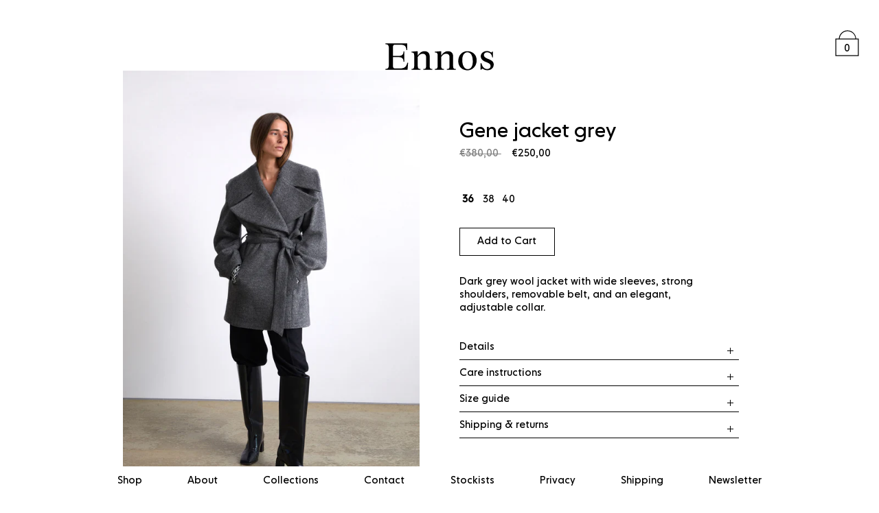

--- FILE ---
content_type: text/html; charset=utf-8
request_url: https://www.ennos-studio.com/collections/woman/products/gene-jacket-grey
body_size: 18190
content:
<!doctype html>
<html class="no-js supports-no-cookies" lang="en">
<head>
  <!-- Google tag (gtag.js) -->
<script async src="https://www.googletagmanager.com/gtag/js?id=G-81LY7DN82Y"></script>
<script>
  window.dataLayer = window.dataLayer || [];
  function gtag(){dataLayer.push(arguments);}
  gtag('js', new Date());

  gtag('config', 'G-81LY7DN82Y');
</script>
  <meta charset="utf-8">
  <meta http-equiv="X-UA-Compatible" content="IE=edge">
  <meta name="viewport" content="width=device-width,initial-scale=1">
  <meta name="theme-color" content="#c4cdd5">
  <link rel="canonical" href="https://www.ennos-studio.com/products/gene-jacket-grey">

  
    <link rel="shortcut icon" href="//www.ennos-studio.com/cdn/shop/files/ennos_favicon_32x32.jpg?v=1634546659" type="image/png">
  
<title>Gene jacket grey
&ndash; ennos-studio</title><meta name="description" content="Belted wool jacket. Made in Estonia">


<meta property="og:site_name" content="ennos-studio">
<meta property="og:url" content="https://www.ennos-studio.com/products/gene-jacket-grey">
<meta property="og:title" content="Gene jacket grey">
<meta property="og:type" content="product">
<meta property="og:description" content="Belted wool jacket. Made in Estonia"><meta property="product:availability" content="instock">
  <meta property="product:price:amount" content="250,00">
  <meta property="product:price:currency" content="EUR"><meta property="og:image" content="http://www.ennos-studio.com/cdn/shop/products/ENNOS-FW21-ESHOP-56.jpg?v=1639759197">
      <meta property="og:image:secure_url" content="https://www.ennos-studio.com/cdn/shop/products/ENNOS-FW21-ESHOP-56.jpg?v=1639759197">
      <meta property="og:image:width" content="1600">
      <meta property="og:image:height" content="2400">
      <meta property="og:image:alt" content="Gene jacket grey"><meta property="og:image" content="http://www.ennos-studio.com/cdn/shop/products/ENNOS-FW21-ESHOP-57.jpg?v=1639759196">
      <meta property="og:image:secure_url" content="https://www.ennos-studio.com/cdn/shop/products/ENNOS-FW21-ESHOP-57.jpg?v=1639759196">
      <meta property="og:image:width" content="1600">
      <meta property="og:image:height" content="2400">
      <meta property="og:image:alt" content="Gene jacket grey"><meta property="og:image" content="http://www.ennos-studio.com/cdn/shop/files/mantel_pk_1.jpg?v=1762934979">
      <meta property="og:image:secure_url" content="https://www.ennos-studio.com/cdn/shop/files/mantel_pk_1.jpg?v=1762934979">
      <meta property="og:image:width" content="1440">
      <meta property="og:image:height" content="2160">
      <meta property="og:image:alt" content="Gene jacket grey">

<meta name="twitter:site" content="@">
<meta name="twitter:card" content="summary_large_image">
<meta name="twitter:title" content="Gene jacket grey">
<meta name="twitter:description" content="Belted wool jacket. Made in Estonia">

  
<link type="text/css" href="//www.ennos-studio.com/cdn/shop/t/1/assets/layout.theme.css?v=7825444116194915971593607087" rel="stylesheet"><link type="text/css" href="//www.ennos-studio.com/cdn/shop/t/1/assets/layout.theme.styleLiquid.scss.css?v=19788777325296582701592299095" rel="stylesheet">
  <style>
  
  

  

  :root {
    --color-accent: #c4cdd5;
    --color-body-text: #69727b;
    --color-main-background: #ffffff;
    --color-border: #f0f2f3;

    --font-heading: Helvetica, Arial, sans-serif;
    --font-body: Helvetica, Arial, sans-serif;
    --font-body-weight: 400;
    --font-body-style: normal;
    --font-body-bold-weight: 700;
  }
</style>


  <!-- MailerLite Universal -->
  <script>
    (function(m,a,i,l,e,r){ m['MailerLiteObject']=e;function f(){
    var c={ a:arguments,q:[]};var r=this.push(c);return "number"!=typeof r?r:f.bind(c.q);}
    f.q=f.q||[];m[e]=m[e]||f.bind(f.q);m[e].q=m[e].q||f.q;r=a.createElement(i);
    var _=a.getElementsByTagName(i)[0];r.async=1;r.src=l+'?v'+(~~(new Date().getTime()/1000000));
    _.parentNode.insertBefore(r,_);})(window, document, 'script', 'https://static.mailerlite.com/js/universal.js', 'ml');

    var ml_account = ml('accounts', '3138163', 'q2a5o5y4v7', 'load');
  </script>
  <!-- End MailerLite Universal -->

  <script>
    document.documentElement.className = document.documentElement.className.replace('no-js', '');

    window.theme = {
      strings: {
        addToCart: "Add to Cart",
        soldOut: "Sold Out",
        unavailable: "Unavailable"
      },
      moneyFormat: "€{{amount_with_comma_separator}}"
    };

    
  </script>

  
<script type="text/javascript" src="//www.ennos-studio.com/cdn/shop/t/1/assets/vendors@layout.theme.js?v=152576915800172727971562164678" defer="defer"></script><script type="text/javascript" src="//www.ennos-studio.com/cdn/shop/t/1/assets/layout.theme.js?v=49907682910498407851568730784" defer="defer"></script><link rel="prefetch" href="//www.ennos-studio.com/cdn/shop/t/1/assets/vendors@template.gift_card.js?v=77614013985914511901556190069" as="script"><link rel="prefetch" href="//www.ennos-studio.com/cdn/shop/t/1/assets/template.gift_card.js?v=148494390246831614741556190091" as="script"><script type="text/javascript" src="//www.ennos-studio.com/cdn/shop/t/1/assets/vendors@template.index@template.product.js?v=72290707159198244501556190056" defer="defer"></script><link rel="prefetch" href="//www.ennos-studio.com/cdn/shop/t/1/assets/template.index.js?v=8387709742515686471557403379" as="script"><script type="text/javascript" src="//www.ennos-studio.com/cdn/shop/t/1/assets/template.product.js?v=96889900231855426491560503216" defer="defer"></script><link rel="prefetch" href="//www.ennos-studio.com/cdn/shop/t/1/assets/template.addresses.js?v=49175937080834678581556190073" as="script"><link rel="prefetch" href="//www.ennos-studio.com/cdn/shop/t/1/assets/template.login.js?v=82059524150032100601556190101" as="script">

  <script>window.performance && window.performance.mark && window.performance.mark('shopify.content_for_header.start');</script><meta name="facebook-domain-verification" content="il3xtp0vd6bw3mlhzutci95xgov3on">
<meta name="facebook-domain-verification" content="d15wlf3qkyvw18qst8s2f50sbwxnu3">
<meta id="shopify-digital-wallet" name="shopify-digital-wallet" content="/8051884109/digital_wallets/dialog">
<link rel="alternate" type="application/json+oembed" href="https://www.ennos-studio.com/products/gene-jacket-grey.oembed">
<script async="async" src="/checkouts/internal/preloads.js?locale=en-EE"></script>
<script id="shopify-features" type="application/json">{"accessToken":"b7aac305c44fd8bc43bb47bd052a918f","betas":["rich-media-storefront-analytics"],"domain":"www.ennos-studio.com","predictiveSearch":true,"shopId":8051884109,"locale":"en"}</script>
<script>var Shopify = Shopify || {};
Shopify.shop = "ennos-studio.myshopify.com";
Shopify.locale = "en";
Shopify.currency = {"active":"EUR","rate":"1.0"};
Shopify.country = "EE";
Shopify.theme = {"name":"Debut","id":43522261069,"schema_name":"Starter theme","schema_version":"1.0.0","theme_store_id":796,"role":"main"};
Shopify.theme.handle = "null";
Shopify.theme.style = {"id":null,"handle":null};
Shopify.cdnHost = "www.ennos-studio.com/cdn";
Shopify.routes = Shopify.routes || {};
Shopify.routes.root = "/";</script>
<script type="module">!function(o){(o.Shopify=o.Shopify||{}).modules=!0}(window);</script>
<script>!function(o){function n(){var o=[];function n(){o.push(Array.prototype.slice.apply(arguments))}return n.q=o,n}var t=o.Shopify=o.Shopify||{};t.loadFeatures=n(),t.autoloadFeatures=n()}(window);</script>
<script id="shop-js-analytics" type="application/json">{"pageType":"product"}</script>
<script defer="defer" async type="module" src="//www.ennos-studio.com/cdn/shopifycloud/shop-js/modules/v2/client.init-shop-cart-sync_C5BV16lS.en.esm.js"></script>
<script defer="defer" async type="module" src="//www.ennos-studio.com/cdn/shopifycloud/shop-js/modules/v2/chunk.common_CygWptCX.esm.js"></script>
<script type="module">
  await import("//www.ennos-studio.com/cdn/shopifycloud/shop-js/modules/v2/client.init-shop-cart-sync_C5BV16lS.en.esm.js");
await import("//www.ennos-studio.com/cdn/shopifycloud/shop-js/modules/v2/chunk.common_CygWptCX.esm.js");

  window.Shopify.SignInWithShop?.initShopCartSync?.({"fedCMEnabled":true,"windoidEnabled":true});

</script>
<script id="__st">var __st={"a":8051884109,"offset":7200,"reqid":"2085ebfd-4493-482e-ba1b-e6979d132899-1768831253","pageurl":"www.ennos-studio.com\/collections\/woman\/products\/gene-jacket-grey","u":"afb18ce13d19","p":"product","rtyp":"product","rid":6712252530765};</script>
<script>window.ShopifyPaypalV4VisibilityTracking = true;</script>
<script id="captcha-bootstrap">!function(){'use strict';const t='contact',e='account',n='new_comment',o=[[t,t],['blogs',n],['comments',n],[t,'customer']],c=[[e,'customer_login'],[e,'guest_login'],[e,'recover_customer_password'],[e,'create_customer']],r=t=>t.map((([t,e])=>`form[action*='/${t}']:not([data-nocaptcha='true']) input[name='form_type'][value='${e}']`)).join(','),a=t=>()=>t?[...document.querySelectorAll(t)].map((t=>t.form)):[];function s(){const t=[...o],e=r(t);return a(e)}const i='password',u='form_key',d=['recaptcha-v3-token','g-recaptcha-response','h-captcha-response',i],f=()=>{try{return window.sessionStorage}catch{return}},m='__shopify_v',_=t=>t.elements[u];function p(t,e,n=!1){try{const o=window.sessionStorage,c=JSON.parse(o.getItem(e)),{data:r}=function(t){const{data:e,action:n}=t;return t[m]||n?{data:e,action:n}:{data:t,action:n}}(c);for(const[e,n]of Object.entries(r))t.elements[e]&&(t.elements[e].value=n);n&&o.removeItem(e)}catch(o){console.error('form repopulation failed',{error:o})}}const l='form_type',E='cptcha';function T(t){t.dataset[E]=!0}const w=window,h=w.document,L='Shopify',v='ce_forms',y='captcha';let A=!1;((t,e)=>{const n=(g='f06e6c50-85a8-45c8-87d0-21a2b65856fe',I='https://cdn.shopify.com/shopifycloud/storefront-forms-hcaptcha/ce_storefront_forms_captcha_hcaptcha.v1.5.2.iife.js',D={infoText:'Protected by hCaptcha',privacyText:'Privacy',termsText:'Terms'},(t,e,n)=>{const o=w[L][v],c=o.bindForm;if(c)return c(t,g,e,D).then(n);var r;o.q.push([[t,g,e,D],n]),r=I,A||(h.body.append(Object.assign(h.createElement('script'),{id:'captcha-provider',async:!0,src:r})),A=!0)});var g,I,D;w[L]=w[L]||{},w[L][v]=w[L][v]||{},w[L][v].q=[],w[L][y]=w[L][y]||{},w[L][y].protect=function(t,e){n(t,void 0,e),T(t)},Object.freeze(w[L][y]),function(t,e,n,w,h,L){const[v,y,A,g]=function(t,e,n){const i=e?o:[],u=t?c:[],d=[...i,...u],f=r(d),m=r(i),_=r(d.filter((([t,e])=>n.includes(e))));return[a(f),a(m),a(_),s()]}(w,h,L),I=t=>{const e=t.target;return e instanceof HTMLFormElement?e:e&&e.form},D=t=>v().includes(t);t.addEventListener('submit',(t=>{const e=I(t);if(!e)return;const n=D(e)&&!e.dataset.hcaptchaBound&&!e.dataset.recaptchaBound,o=_(e),c=g().includes(e)&&(!o||!o.value);(n||c)&&t.preventDefault(),c&&!n&&(function(t){try{if(!f())return;!function(t){const e=f();if(!e)return;const n=_(t);if(!n)return;const o=n.value;o&&e.removeItem(o)}(t);const e=Array.from(Array(32),(()=>Math.random().toString(36)[2])).join('');!function(t,e){_(t)||t.append(Object.assign(document.createElement('input'),{type:'hidden',name:u})),t.elements[u].value=e}(t,e),function(t,e){const n=f();if(!n)return;const o=[...t.querySelectorAll(`input[type='${i}']`)].map((({name:t})=>t)),c=[...d,...o],r={};for(const[a,s]of new FormData(t).entries())c.includes(a)||(r[a]=s);n.setItem(e,JSON.stringify({[m]:1,action:t.action,data:r}))}(t,e)}catch(e){console.error('failed to persist form',e)}}(e),e.submit())}));const S=(t,e)=>{t&&!t.dataset[E]&&(n(t,e.some((e=>e===t))),T(t))};for(const o of['focusin','change'])t.addEventListener(o,(t=>{const e=I(t);D(e)&&S(e,y())}));const B=e.get('form_key'),M=e.get(l),P=B&&M;t.addEventListener('DOMContentLoaded',(()=>{const t=y();if(P)for(const e of t)e.elements[l].value===M&&p(e,B);[...new Set([...A(),...v().filter((t=>'true'===t.dataset.shopifyCaptcha))])].forEach((e=>S(e,t)))}))}(h,new URLSearchParams(w.location.search),n,t,e,['guest_login'])})(!0,!0)}();</script>
<script integrity="sha256-4kQ18oKyAcykRKYeNunJcIwy7WH5gtpwJnB7kiuLZ1E=" data-source-attribution="shopify.loadfeatures" defer="defer" src="//www.ennos-studio.com/cdn/shopifycloud/storefront/assets/storefront/load_feature-a0a9edcb.js" crossorigin="anonymous"></script>
<script data-source-attribution="shopify.dynamic_checkout.dynamic.init">var Shopify=Shopify||{};Shopify.PaymentButton=Shopify.PaymentButton||{isStorefrontPortableWallets:!0,init:function(){window.Shopify.PaymentButton.init=function(){};var t=document.createElement("script");t.src="https://www.ennos-studio.com/cdn/shopifycloud/portable-wallets/latest/portable-wallets.en.js",t.type="module",document.head.appendChild(t)}};
</script>
<script data-source-attribution="shopify.dynamic_checkout.buyer_consent">
  function portableWalletsHideBuyerConsent(e){var t=document.getElementById("shopify-buyer-consent"),n=document.getElementById("shopify-subscription-policy-button");t&&n&&(t.classList.add("hidden"),t.setAttribute("aria-hidden","true"),n.removeEventListener("click",e))}function portableWalletsShowBuyerConsent(e){var t=document.getElementById("shopify-buyer-consent"),n=document.getElementById("shopify-subscription-policy-button");t&&n&&(t.classList.remove("hidden"),t.removeAttribute("aria-hidden"),n.addEventListener("click",e))}window.Shopify?.PaymentButton&&(window.Shopify.PaymentButton.hideBuyerConsent=portableWalletsHideBuyerConsent,window.Shopify.PaymentButton.showBuyerConsent=portableWalletsShowBuyerConsent);
</script>
<script data-source-attribution="shopify.dynamic_checkout.cart.bootstrap">document.addEventListener("DOMContentLoaded",(function(){function t(){return document.querySelector("shopify-accelerated-checkout-cart, shopify-accelerated-checkout")}if(t())Shopify.PaymentButton.init();else{new MutationObserver((function(e,n){t()&&(Shopify.PaymentButton.init(),n.disconnect())})).observe(document.body,{childList:!0,subtree:!0})}}));
</script>
<link id="shopify-accelerated-checkout-styles" rel="stylesheet" media="screen" href="https://www.ennos-studio.com/cdn/shopifycloud/portable-wallets/latest/accelerated-checkout-backwards-compat.css" crossorigin="anonymous">
<style id="shopify-accelerated-checkout-cart">
        #shopify-buyer-consent {
  margin-top: 1em;
  display: inline-block;
  width: 100%;
}

#shopify-buyer-consent.hidden {
  display: none;
}

#shopify-subscription-policy-button {
  background: none;
  border: none;
  padding: 0;
  text-decoration: underline;
  font-size: inherit;
  cursor: pointer;
}

#shopify-subscription-policy-button::before {
  box-shadow: none;
}

      </style>

<script>window.performance && window.performance.mark && window.performance.mark('shopify.content_for_header.end');</script>
  <script type="text/javascript" src="//www.ennos-studio.com/cdn/shop/t/1/assets/jquery.min.js?v=61395414644828968241557403381"></script>
  <script type="text/javascript" src="//www.ennos-studio.com/cdn/shop/t/1/assets/jquery.zoom.min.js?v=127655014540499679121556112066" defer="defer"></script>
  <script>
    function addItem(form_id) {
      $.ajax({
        type: 'POST',
        url: '/cart/add.js',
        dataType: 'json',
        data: $('#'+form_id).serialize(),
        success: addToCartOk,
        error: addToCartFail
      });
    }

    function addToCartOk(product) {
      console.log(product);

      $.ajax({
        type: 'GET',
        url: '/cart.js',
        dataType: 'json',
        success: updateCart,
        error: addToCartFail
      });
    }

    function updateCart(cart) {
      var items = ''

      $('.sidebar-cart__item-count').html(cart.item_count);

      for (let index = 0; index < cart.items.length; index++) {
        var item = cart.items[index];

        items += cartItemTemplate(item)
      }

      $('.sidebar-cart__items').html(items)
      $('.sidebar-cart__total-price').html(cart.total_price / 100 + '€')
    }

    function addToCartFail(obj, status) {
      console.log(obj, status)

      $('.product__form').append('<p class="error">' + obj.responseJSON.description + '</p>')
    }

    function cartItemTemplate(item) {
      var itemImageSmall = item.image.replace('.jpg', '_540x.jpg');
      var template = ''
        template += '<div class="sidebar-cart__item">'
          template += '<div class="sidebar-cart__image-wrapper">'
            template += '<img class="sidebar-cart__image" src="'+ itemImageSmall +'">'
          template += '</div>'
          template += '<div class="sidebar-cart__link">'
            template += '<a href="">'
            template += item.product_title + ' - ' + item.variant_title
            if (item.quantity > 1) {
              template += ' (' + item.quantity + ')'
            }
            template += '</a>'
          template += '</div>'
          template += '<div class="sidebar-cart__price">'
            template += '<span>'
            template += item.price / 100 + '€'
            template += '</span>'
          template += '</div>'
          template += '<div class="sidebar-cart__remove">'
            template += '<button data-cart-remove-id="' + item.variant_id + '" class="sidebar-cart__remove-button">'
            template += '</button>'
          template += '</div>'
        template += '</div>'

        return template
    }
  </script>
<link href="https://monorail-edge.shopifysvc.com" rel="dns-prefetch">
<script>(function(){if ("sendBeacon" in navigator && "performance" in window) {try {var session_token_from_headers = performance.getEntriesByType('navigation')[0].serverTiming.find(x => x.name == '_s').description;} catch {var session_token_from_headers = undefined;}var session_cookie_matches = document.cookie.match(/_shopify_s=([^;]*)/);var session_token_from_cookie = session_cookie_matches && session_cookie_matches.length === 2 ? session_cookie_matches[1] : "";var session_token = session_token_from_headers || session_token_from_cookie || "";function handle_abandonment_event(e) {var entries = performance.getEntries().filter(function(entry) {return /monorail-edge.shopifysvc.com/.test(entry.name);});if (!window.abandonment_tracked && entries.length === 0) {window.abandonment_tracked = true;var currentMs = Date.now();var navigation_start = performance.timing.navigationStart;var payload = {shop_id: 8051884109,url: window.location.href,navigation_start,duration: currentMs - navigation_start,session_token,page_type: "product"};window.navigator.sendBeacon("https://monorail-edge.shopifysvc.com/v1/produce", JSON.stringify({schema_id: "online_store_buyer_site_abandonment/1.1",payload: payload,metadata: {event_created_at_ms: currentMs,event_sent_at_ms: currentMs}}));}}window.addEventListener('pagehide', handle_abandonment_event);}}());</script>
<script id="web-pixels-manager-setup">(function e(e,d,r,n,o){if(void 0===o&&(o={}),!Boolean(null===(a=null===(i=window.Shopify)||void 0===i?void 0:i.analytics)||void 0===a?void 0:a.replayQueue)){var i,a;window.Shopify=window.Shopify||{};var t=window.Shopify;t.analytics=t.analytics||{};var s=t.analytics;s.replayQueue=[],s.publish=function(e,d,r){return s.replayQueue.push([e,d,r]),!0};try{self.performance.mark("wpm:start")}catch(e){}var l=function(){var e={modern:/Edge?\/(1{2}[4-9]|1[2-9]\d|[2-9]\d{2}|\d{4,})\.\d+(\.\d+|)|Firefox\/(1{2}[4-9]|1[2-9]\d|[2-9]\d{2}|\d{4,})\.\d+(\.\d+|)|Chrom(ium|e)\/(9{2}|\d{3,})\.\d+(\.\d+|)|(Maci|X1{2}).+ Version\/(15\.\d+|(1[6-9]|[2-9]\d|\d{3,})\.\d+)([,.]\d+|)( \(\w+\)|)( Mobile\/\w+|) Safari\/|Chrome.+OPR\/(9{2}|\d{3,})\.\d+\.\d+|(CPU[ +]OS|iPhone[ +]OS|CPU[ +]iPhone|CPU IPhone OS|CPU iPad OS)[ +]+(15[._]\d+|(1[6-9]|[2-9]\d|\d{3,})[._]\d+)([._]\d+|)|Android:?[ /-](13[3-9]|1[4-9]\d|[2-9]\d{2}|\d{4,})(\.\d+|)(\.\d+|)|Android.+Firefox\/(13[5-9]|1[4-9]\d|[2-9]\d{2}|\d{4,})\.\d+(\.\d+|)|Android.+Chrom(ium|e)\/(13[3-9]|1[4-9]\d|[2-9]\d{2}|\d{4,})\.\d+(\.\d+|)|SamsungBrowser\/([2-9]\d|\d{3,})\.\d+/,legacy:/Edge?\/(1[6-9]|[2-9]\d|\d{3,})\.\d+(\.\d+|)|Firefox\/(5[4-9]|[6-9]\d|\d{3,})\.\d+(\.\d+|)|Chrom(ium|e)\/(5[1-9]|[6-9]\d|\d{3,})\.\d+(\.\d+|)([\d.]+$|.*Safari\/(?![\d.]+ Edge\/[\d.]+$))|(Maci|X1{2}).+ Version\/(10\.\d+|(1[1-9]|[2-9]\d|\d{3,})\.\d+)([,.]\d+|)( \(\w+\)|)( Mobile\/\w+|) Safari\/|Chrome.+OPR\/(3[89]|[4-9]\d|\d{3,})\.\d+\.\d+|(CPU[ +]OS|iPhone[ +]OS|CPU[ +]iPhone|CPU IPhone OS|CPU iPad OS)[ +]+(10[._]\d+|(1[1-9]|[2-9]\d|\d{3,})[._]\d+)([._]\d+|)|Android:?[ /-](13[3-9]|1[4-9]\d|[2-9]\d{2}|\d{4,})(\.\d+|)(\.\d+|)|Mobile Safari.+OPR\/([89]\d|\d{3,})\.\d+\.\d+|Android.+Firefox\/(13[5-9]|1[4-9]\d|[2-9]\d{2}|\d{4,})\.\d+(\.\d+|)|Android.+Chrom(ium|e)\/(13[3-9]|1[4-9]\d|[2-9]\d{2}|\d{4,})\.\d+(\.\d+|)|Android.+(UC? ?Browser|UCWEB|U3)[ /]?(15\.([5-9]|\d{2,})|(1[6-9]|[2-9]\d|\d{3,})\.\d+)\.\d+|SamsungBrowser\/(5\.\d+|([6-9]|\d{2,})\.\d+)|Android.+MQ{2}Browser\/(14(\.(9|\d{2,})|)|(1[5-9]|[2-9]\d|\d{3,})(\.\d+|))(\.\d+|)|K[Aa][Ii]OS\/(3\.\d+|([4-9]|\d{2,})\.\d+)(\.\d+|)/},d=e.modern,r=e.legacy,n=navigator.userAgent;return n.match(d)?"modern":n.match(r)?"legacy":"unknown"}(),u="modern"===l?"modern":"legacy",c=(null!=n?n:{modern:"",legacy:""})[u],f=function(e){return[e.baseUrl,"/wpm","/b",e.hashVersion,"modern"===e.buildTarget?"m":"l",".js"].join("")}({baseUrl:d,hashVersion:r,buildTarget:u}),m=function(e){var d=e.version,r=e.bundleTarget,n=e.surface,o=e.pageUrl,i=e.monorailEndpoint;return{emit:function(e){var a=e.status,t=e.errorMsg,s=(new Date).getTime(),l=JSON.stringify({metadata:{event_sent_at_ms:s},events:[{schema_id:"web_pixels_manager_load/3.1",payload:{version:d,bundle_target:r,page_url:o,status:a,surface:n,error_msg:t},metadata:{event_created_at_ms:s}}]});if(!i)return console&&console.warn&&console.warn("[Web Pixels Manager] No Monorail endpoint provided, skipping logging."),!1;try{return self.navigator.sendBeacon.bind(self.navigator)(i,l)}catch(e){}var u=new XMLHttpRequest;try{return u.open("POST",i,!0),u.setRequestHeader("Content-Type","text/plain"),u.send(l),!0}catch(e){return console&&console.warn&&console.warn("[Web Pixels Manager] Got an unhandled error while logging to Monorail."),!1}}}}({version:r,bundleTarget:l,surface:e.surface,pageUrl:self.location.href,monorailEndpoint:e.monorailEndpoint});try{o.browserTarget=l,function(e){var d=e.src,r=e.async,n=void 0===r||r,o=e.onload,i=e.onerror,a=e.sri,t=e.scriptDataAttributes,s=void 0===t?{}:t,l=document.createElement("script"),u=document.querySelector("head"),c=document.querySelector("body");if(l.async=n,l.src=d,a&&(l.integrity=a,l.crossOrigin="anonymous"),s)for(var f in s)if(Object.prototype.hasOwnProperty.call(s,f))try{l.dataset[f]=s[f]}catch(e){}if(o&&l.addEventListener("load",o),i&&l.addEventListener("error",i),u)u.appendChild(l);else{if(!c)throw new Error("Did not find a head or body element to append the script");c.appendChild(l)}}({src:f,async:!0,onload:function(){if(!function(){var e,d;return Boolean(null===(d=null===(e=window.Shopify)||void 0===e?void 0:e.analytics)||void 0===d?void 0:d.initialized)}()){var d=window.webPixelsManager.init(e)||void 0;if(d){var r=window.Shopify.analytics;r.replayQueue.forEach((function(e){var r=e[0],n=e[1],o=e[2];d.publishCustomEvent(r,n,o)})),r.replayQueue=[],r.publish=d.publishCustomEvent,r.visitor=d.visitor,r.initialized=!0}}},onerror:function(){return m.emit({status:"failed",errorMsg:"".concat(f," has failed to load")})},sri:function(e){var d=/^sha384-[A-Za-z0-9+/=]+$/;return"string"==typeof e&&d.test(e)}(c)?c:"",scriptDataAttributes:o}),m.emit({status:"loading"})}catch(e){m.emit({status:"failed",errorMsg:(null==e?void 0:e.message)||"Unknown error"})}}})({shopId: 8051884109,storefrontBaseUrl: "https://www.ennos-studio.com",extensionsBaseUrl: "https://extensions.shopifycdn.com/cdn/shopifycloud/web-pixels-manager",monorailEndpoint: "https://monorail-edge.shopifysvc.com/unstable/produce_batch",surface: "storefront-renderer",enabledBetaFlags: ["2dca8a86"],webPixelsConfigList: [{"id":"347308355","configuration":"{\"pixel_id\":\"533215548061021\",\"pixel_type\":\"facebook_pixel\",\"metaapp_system_user_token\":\"-\"}","eventPayloadVersion":"v1","runtimeContext":"OPEN","scriptVersion":"ca16bc87fe92b6042fbaa3acc2fbdaa6","type":"APP","apiClientId":2329312,"privacyPurposes":["ANALYTICS","MARKETING","SALE_OF_DATA"],"dataSharingAdjustments":{"protectedCustomerApprovalScopes":["read_customer_address","read_customer_email","read_customer_name","read_customer_personal_data","read_customer_phone"]}},{"id":"shopify-app-pixel","configuration":"{}","eventPayloadVersion":"v1","runtimeContext":"STRICT","scriptVersion":"0450","apiClientId":"shopify-pixel","type":"APP","privacyPurposes":["ANALYTICS","MARKETING"]},{"id":"shopify-custom-pixel","eventPayloadVersion":"v1","runtimeContext":"LAX","scriptVersion":"0450","apiClientId":"shopify-pixel","type":"CUSTOM","privacyPurposes":["ANALYTICS","MARKETING"]}],isMerchantRequest: false,initData: {"shop":{"name":"ennos-studio","paymentSettings":{"currencyCode":"EUR"},"myshopifyDomain":"ennos-studio.myshopify.com","countryCode":"EE","storefrontUrl":"https:\/\/www.ennos-studio.com"},"customer":null,"cart":null,"checkout":null,"productVariants":[{"price":{"amount":250.0,"currencyCode":"EUR"},"product":{"title":"Gene jacket grey","vendor":"ennos-studio","id":"6712252530765","untranslatedTitle":"Gene jacket grey","url":"\/products\/gene-jacket-grey","type":"Coats \u0026 Jackets"},"id":"39575320264781","image":{"src":"\/\/www.ennos-studio.com\/cdn\/shop\/products\/ENNOS-FW21-ESHOP-56.jpg?v=1639759197"},"sku":"","title":"36","untranslatedTitle":"36"},{"price":{"amount":250.0,"currencyCode":"EUR"},"product":{"title":"Gene jacket grey","vendor":"ennos-studio","id":"6712252530765","untranslatedTitle":"Gene jacket grey","url":"\/products\/gene-jacket-grey","type":"Coats \u0026 Jackets"},"id":"39575320297549","image":{"src":"\/\/www.ennos-studio.com\/cdn\/shop\/products\/ENNOS-FW21-ESHOP-56.jpg?v=1639759197"},"sku":"","title":"38","untranslatedTitle":"38"},{"price":{"amount":250.0,"currencyCode":"EUR"},"product":{"title":"Gene jacket grey","vendor":"ennos-studio","id":"6712252530765","untranslatedTitle":"Gene jacket grey","url":"\/products\/gene-jacket-grey","type":"Coats \u0026 Jackets"},"id":"39575320330317","image":{"src":"\/\/www.ennos-studio.com\/cdn\/shop\/products\/ENNOS-FW21-ESHOP-56.jpg?v=1639759197"},"sku":"","title":"40","untranslatedTitle":"40"}],"purchasingCompany":null},},"https://www.ennos-studio.com/cdn","fcfee988w5aeb613cpc8e4bc33m6693e112",{"modern":"","legacy":""},{"shopId":"8051884109","storefrontBaseUrl":"https:\/\/www.ennos-studio.com","extensionBaseUrl":"https:\/\/extensions.shopifycdn.com\/cdn\/shopifycloud\/web-pixels-manager","surface":"storefront-renderer","enabledBetaFlags":"[\"2dca8a86\"]","isMerchantRequest":"false","hashVersion":"fcfee988w5aeb613cpc8e4bc33m6693e112","publish":"custom","events":"[[\"page_viewed\",{}],[\"product_viewed\",{\"productVariant\":{\"price\":{\"amount\":250.0,\"currencyCode\":\"EUR\"},\"product\":{\"title\":\"Gene jacket grey\",\"vendor\":\"ennos-studio\",\"id\":\"6712252530765\",\"untranslatedTitle\":\"Gene jacket grey\",\"url\":\"\/products\/gene-jacket-grey\",\"type\":\"Coats \u0026 Jackets\"},\"id\":\"39575320264781\",\"image\":{\"src\":\"\/\/www.ennos-studio.com\/cdn\/shop\/products\/ENNOS-FW21-ESHOP-56.jpg?v=1639759197\"},\"sku\":\"\",\"title\":\"36\",\"untranslatedTitle\":\"36\"}}]]"});</script><script>
  window.ShopifyAnalytics = window.ShopifyAnalytics || {};
  window.ShopifyAnalytics.meta = window.ShopifyAnalytics.meta || {};
  window.ShopifyAnalytics.meta.currency = 'EUR';
  var meta = {"product":{"id":6712252530765,"gid":"gid:\/\/shopify\/Product\/6712252530765","vendor":"ennos-studio","type":"Coats \u0026 Jackets","handle":"gene-jacket-grey","variants":[{"id":39575320264781,"price":25000,"name":"Gene jacket grey - 36","public_title":"36","sku":""},{"id":39575320297549,"price":25000,"name":"Gene jacket grey - 38","public_title":"38","sku":""},{"id":39575320330317,"price":25000,"name":"Gene jacket grey - 40","public_title":"40","sku":""}],"remote":false},"page":{"pageType":"product","resourceType":"product","resourceId":6712252530765,"requestId":"2085ebfd-4493-482e-ba1b-e6979d132899-1768831253"}};
  for (var attr in meta) {
    window.ShopifyAnalytics.meta[attr] = meta[attr];
  }
</script>
<script class="analytics">
  (function () {
    var customDocumentWrite = function(content) {
      var jquery = null;

      if (window.jQuery) {
        jquery = window.jQuery;
      } else if (window.Checkout && window.Checkout.$) {
        jquery = window.Checkout.$;
      }

      if (jquery) {
        jquery('body').append(content);
      }
    };

    var hasLoggedConversion = function(token) {
      if (token) {
        return document.cookie.indexOf('loggedConversion=' + token) !== -1;
      }
      return false;
    }

    var setCookieIfConversion = function(token) {
      if (token) {
        var twoMonthsFromNow = new Date(Date.now());
        twoMonthsFromNow.setMonth(twoMonthsFromNow.getMonth() + 2);

        document.cookie = 'loggedConversion=' + token + '; expires=' + twoMonthsFromNow;
      }
    }

    var trekkie = window.ShopifyAnalytics.lib = window.trekkie = window.trekkie || [];
    if (trekkie.integrations) {
      return;
    }
    trekkie.methods = [
      'identify',
      'page',
      'ready',
      'track',
      'trackForm',
      'trackLink'
    ];
    trekkie.factory = function(method) {
      return function() {
        var args = Array.prototype.slice.call(arguments);
        args.unshift(method);
        trekkie.push(args);
        return trekkie;
      };
    };
    for (var i = 0; i < trekkie.methods.length; i++) {
      var key = trekkie.methods[i];
      trekkie[key] = trekkie.factory(key);
    }
    trekkie.load = function(config) {
      trekkie.config = config || {};
      trekkie.config.initialDocumentCookie = document.cookie;
      var first = document.getElementsByTagName('script')[0];
      var script = document.createElement('script');
      script.type = 'text/javascript';
      script.onerror = function(e) {
        var scriptFallback = document.createElement('script');
        scriptFallback.type = 'text/javascript';
        scriptFallback.onerror = function(error) {
                var Monorail = {
      produce: function produce(monorailDomain, schemaId, payload) {
        var currentMs = new Date().getTime();
        var event = {
          schema_id: schemaId,
          payload: payload,
          metadata: {
            event_created_at_ms: currentMs,
            event_sent_at_ms: currentMs
          }
        };
        return Monorail.sendRequest("https://" + monorailDomain + "/v1/produce", JSON.stringify(event));
      },
      sendRequest: function sendRequest(endpointUrl, payload) {
        // Try the sendBeacon API
        if (window && window.navigator && typeof window.navigator.sendBeacon === 'function' && typeof window.Blob === 'function' && !Monorail.isIos12()) {
          var blobData = new window.Blob([payload], {
            type: 'text/plain'
          });

          if (window.navigator.sendBeacon(endpointUrl, blobData)) {
            return true;
          } // sendBeacon was not successful

        } // XHR beacon

        var xhr = new XMLHttpRequest();

        try {
          xhr.open('POST', endpointUrl);
          xhr.setRequestHeader('Content-Type', 'text/plain');
          xhr.send(payload);
        } catch (e) {
          console.log(e);
        }

        return false;
      },
      isIos12: function isIos12() {
        return window.navigator.userAgent.lastIndexOf('iPhone; CPU iPhone OS 12_') !== -1 || window.navigator.userAgent.lastIndexOf('iPad; CPU OS 12_') !== -1;
      }
    };
    Monorail.produce('monorail-edge.shopifysvc.com',
      'trekkie_storefront_load_errors/1.1',
      {shop_id: 8051884109,
      theme_id: 43522261069,
      app_name: "storefront",
      context_url: window.location.href,
      source_url: "//www.ennos-studio.com/cdn/s/trekkie.storefront.cd680fe47e6c39ca5d5df5f0a32d569bc48c0f27.min.js"});

        };
        scriptFallback.async = true;
        scriptFallback.src = '//www.ennos-studio.com/cdn/s/trekkie.storefront.cd680fe47e6c39ca5d5df5f0a32d569bc48c0f27.min.js';
        first.parentNode.insertBefore(scriptFallback, first);
      };
      script.async = true;
      script.src = '//www.ennos-studio.com/cdn/s/trekkie.storefront.cd680fe47e6c39ca5d5df5f0a32d569bc48c0f27.min.js';
      first.parentNode.insertBefore(script, first);
    };
    trekkie.load(
      {"Trekkie":{"appName":"storefront","development":false,"defaultAttributes":{"shopId":8051884109,"isMerchantRequest":null,"themeId":43522261069,"themeCityHash":"5704413267158362430","contentLanguage":"en","currency":"EUR","eventMetadataId":"27b8369b-7f4b-4c6f-bff7-3189ada54d8b"},"isServerSideCookieWritingEnabled":true,"monorailRegion":"shop_domain","enabledBetaFlags":["65f19447"]},"Session Attribution":{},"S2S":{"facebookCapiEnabled":false,"source":"trekkie-storefront-renderer","apiClientId":580111}}
    );

    var loaded = false;
    trekkie.ready(function() {
      if (loaded) return;
      loaded = true;

      window.ShopifyAnalytics.lib = window.trekkie;

      var originalDocumentWrite = document.write;
      document.write = customDocumentWrite;
      try { window.ShopifyAnalytics.merchantGoogleAnalytics.call(this); } catch(error) {};
      document.write = originalDocumentWrite;

      window.ShopifyAnalytics.lib.page(null,{"pageType":"product","resourceType":"product","resourceId":6712252530765,"requestId":"2085ebfd-4493-482e-ba1b-e6979d132899-1768831253","shopifyEmitted":true});

      var match = window.location.pathname.match(/checkouts\/(.+)\/(thank_you|post_purchase)/)
      var token = match? match[1]: undefined;
      if (!hasLoggedConversion(token)) {
        setCookieIfConversion(token);
        window.ShopifyAnalytics.lib.track("Viewed Product",{"currency":"EUR","variantId":39575320264781,"productId":6712252530765,"productGid":"gid:\/\/shopify\/Product\/6712252530765","name":"Gene jacket grey - 36","price":"250.00","sku":"","brand":"ennos-studio","variant":"36","category":"Coats \u0026 Jackets","nonInteraction":true,"remote":false},undefined,undefined,{"shopifyEmitted":true});
      window.ShopifyAnalytics.lib.track("monorail:\/\/trekkie_storefront_viewed_product\/1.1",{"currency":"EUR","variantId":39575320264781,"productId":6712252530765,"productGid":"gid:\/\/shopify\/Product\/6712252530765","name":"Gene jacket grey - 36","price":"250.00","sku":"","brand":"ennos-studio","variant":"36","category":"Coats \u0026 Jackets","nonInteraction":true,"remote":false,"referer":"https:\/\/www.ennos-studio.com\/collections\/woman\/products\/gene-jacket-grey"});
      }
    });


        var eventsListenerScript = document.createElement('script');
        eventsListenerScript.async = true;
        eventsListenerScript.src = "//www.ennos-studio.com/cdn/shopifycloud/storefront/assets/shop_events_listener-3da45d37.js";
        document.getElementsByTagName('head')[0].appendChild(eventsListenerScript);

})();</script>
  <script>
  if (!window.ga || (window.ga && typeof window.ga !== 'function')) {
    window.ga = function ga() {
      (window.ga.q = window.ga.q || []).push(arguments);
      if (window.Shopify && window.Shopify.analytics && typeof window.Shopify.analytics.publish === 'function') {
        window.Shopify.analytics.publish("ga_stub_called", {}, {sendTo: "google_osp_migration"});
      }
      console.error("Shopify's Google Analytics stub called with:", Array.from(arguments), "\nSee https://help.shopify.com/manual/promoting-marketing/pixels/pixel-migration#google for more information.");
    };
    if (window.Shopify && window.Shopify.analytics && typeof window.Shopify.analytics.publish === 'function') {
      window.Shopify.analytics.publish("ga_stub_initialized", {}, {sendTo: "google_osp_migration"});
    }
  }
</script>
<script
  defer
  src="https://www.ennos-studio.com/cdn/shopifycloud/perf-kit/shopify-perf-kit-3.0.4.min.js"
  data-application="storefront-renderer"
  data-shop-id="8051884109"
  data-render-region="gcp-us-east1"
  data-page-type="product"
  data-theme-instance-id="43522261069"
  data-theme-name="Starter theme"
  data-theme-version="1.0.0"
  data-monorail-region="shop_domain"
  data-resource-timing-sampling-rate="10"
  data-shs="true"
  data-shs-beacon="true"
  data-shs-export-with-fetch="true"
  data-shs-logs-sample-rate="1"
  data-shs-beacon-endpoint="https://www.ennos-studio.com/api/collect"
></script>
</head>

<body id="gene-jacket-grey" class="template-product">

  <style>
     @font-face {
      font-family: 'NEXT Book Pan';
        src: url('//www.ennos-studio.com/cdn/shop/t/1/assets/NEXTBookPan-Regular.eot?v=63522545680607518481555335490');
        src: url('//www.ennos-studio.com/cdn/shop/t/1/assets/NEXTBookPan-Regular.eot?%23iefix&v=63522545680607518481555335490') format('embedded-opentype'),
            url('//www.ennos-studio.com/cdn/shop/t/1/assets/NEXTBookPan-Regular.woff2?v=158631473203170276471552469232') format('woff2'),
            url('//www.ennos-studio.com/cdn/shop/t/1/assets/NEXTBookPan-Regular.woff?v=183274681635474271131552469233') format('woff'),
            url('//www.ennos-studio.com/cdn/shop/t/1/assets/NEXTBookPan-Regular.ttf?v=33131277607341509691555335489') format('truetype'),
            url('//www.ennos-studio.com/cdn/shop/t/1/assets/NEXTBookPan-Regular.svg%23NEXTBookPan-Regular?v=51785') format('svg');

      font-weight: normal;
      font-style: normal;

      font-weight: 400;
      font-stretch: normal;
      font-style: normal;
      text-rendering: optimizeLegibility;
      -webkit-text-size-adjust: 100%;
      -ms-text-size-adjust: 100%;
      -webkit-font-smoothing: antialiased;
      -moz-osx-font-smoothing: grayscale;
    }

    @font-face {
      font-family: 'Burgess-Regular';
      src: url("//www.ennos-studio.com/cdn/shop/t/1/assets/Burgess-Regular.eot?%23iefix&v=51785") format('embedded-opentype'),
      url("//www.ennos-studio.com/cdn/shop/t/1/assets/Burgess-Regular.woff2?v=51785") format('woff2'),
      url("//www.ennos-studio.com/cdn/shop/t/1/assets/Burgess-Regular.woff?v=51785") format('woff'),
      url("//www.ennos-studio.com/cdn/shop/t/1/assets/Burgess-Regular.ttf?v=51785") format('truetype'),
      url("//www.ennos-studio.com/cdn/shop/t/1/assets/Burgess-Regular.svg%23Burgess-Regular?v=51785") format('svg');
      font-weight: normal;
      font-style: normal;

      text-rendering: optimizeLegibility;
      -webkit-text-size-adjust: 100%;
      -ms-text-size-adjust: 100%;
      -webkit-font-smoothing: antialiased;
      -moz-osx-font-smoothing: grayscale;
    }
  </style>

  <div id="shopify-section-header" class="shopify-section"><section data-section-id="header" data-section-type="header"><header role="banner">
    
      <nav class="home-button m-subpage">
        <a class="home-button__link" href="/">
          <img class="home-button__logo" src="//www.ennos-studio.com/cdn/shop/t/1/assets/ennos_logo.svg?v=91780875663318896781592299110" alt="Ennos Logo" />
        </a>
      </nav>
    

    <button class="sidebar-cart__button">
  <img class="sidebar-cart__cart-icon" src="//www.ennos-studio.com/cdn/shop/t/1/assets/cart.svg?v=160504820989902115141592299100" alt="Cart" />
  <div class="sidebar-cart__item-count" data-cart-view="data-cart-view">
    0
  </div>
</button>

<div class="sidebar-cart__black-background"></div>

<style>
  .sidebar-cart__remove-button {
    background-image: url(//www.ennos-studio.com/cdn/shop/t/1/assets/icon-close-small.svg?v=165439923579223733471556809825)
  }
</style>

<div id="sidebar-cart" class="sidebar-cart">
  <button class="sidebar-car__close-button" aria-label="Close sidebar cart">
    <svg version="1.1" id="Layer_1" xmlns="http://www.w3.org/2000/svg" xmlns:xlink="http://www.w3.org/1999/xlink" x="0px" y="0px"
	 viewBox="0 0 14 14" style="enable-background:new 0 0 14 14;" xml:space="preserve">
<style type="text/css">
	.st0{fill:#020203;}
</style>
<polygon class="st0" points="12.6,12.2 7.4,7 12.6,1.8 12.2,1.4 7,6.6 1.8,1.4 1.4,1.8 6.6,7 1.4,12.2 1.8,12.6 7,7.4 12.2,12.6 "/>
</svg>

  </button>

  <div class="sidebar-cart__content">
    <div class="sidebar-cart__title">
      Your bag:
    </div>
    
    <div class="sidebar-cart__items">
      
    </div>
    <div class="sidebar-cart__total-price">
      €0,00
      
    </div>
    <div class="sidebar-cart__checkout">
      <a class="sidebar-cart__checkout-button button m-black" href="/checkout/">
        Checkout
      </a>
    </div>
  </div>
</div>

    
  </header>

  <nav role="navigation" class="main-menu">
    <ul class="main-menu__items">

      
        
          <li class="main-menu__item">
            <a class="main-menu__link" href="/collections/woman">
              Shop
            </a>
          </li>
        
      
        
          <li class="main-menu__item">
            <a class="main-menu__link" href="https://ennos-studio.myshopify.com/#about">
              About
            </a>
          </li>
        
      
        
          <li class="main-menu__item">
            <a class="main-menu__link" href="https://ennos-studio.myshopify.com/#collections">
              Collections
            </a>
          </li>
        
      
        
          <li class="main-menu__item">
            <a class="main-menu__link" href="#shopify-section-footer">
              Contact
            </a>
          </li>
        
      
        
          <li class="main-menu__item">
            <a class="main-menu__link" href="/pages/stockist">
              Stockists
            </a>
          </li>
        
      
        
          <li class="main-menu__item">
            <a class="main-menu__link" href="/pages/privacy">
              Privacy
            </a>
          </li>
        
      
        
          <li class="main-menu__item">
            <a class="main-menu__link" href="/pages/shipping">
              Shipping
            </a>
          </li>
        
      

      <li class="main-menu__item">
        <a class="main-menu__link" href="javascript:;" onclick="ml_account('webforms', '4599985', 'z8i4p2', 'show')">
          Newsletter
        </a>
      </li>

      <div class="mobile-shop-menu">
  <ul class="mobile-shop-menu__wrapper">
    
      <li class="mobile-shop-menu__item m-current">
        <a href="/collections/woman" class="mobile-shop-menu__link">
          Women
        </a>
        <ul class="mobile-shop-menu__child">
          
            <li class="mobile-shop-menu__child-item ">
              <a class="mobile-shop-menu__child-link" href="/collections/woman">
                All
              </a>
            </li>
          
            <li class="mobile-shop-menu__child-item ">
              <a class="mobile-shop-menu__child-link" href="/collections/woman/SALE">
                SALE
              </a>
            </li>
          
            <li class="mobile-shop-menu__child-item ">
              <a class="mobile-shop-menu__child-link" href="/collections/woman/new">
                New
              </a>
            </li>
          
            <li class="mobile-shop-menu__child-item ">
              <a class="mobile-shop-menu__child-link" href="/collections/woman/Outerwear+coat+">
                Outerwear
              </a>
            </li>
          
            <li class="mobile-shop-menu__child-item ">
              <a class="mobile-shop-menu__child-link" href="/collections/woman/knit+sweater">
                Knits & sweaters
              </a>
            </li>
          
            <li class="mobile-shop-menu__child-item ">
              <a class="mobile-shop-menu__child-link" href="/collections/woman/Top">
                Tops
              </a>
            </li>
          
            <li class="mobile-shop-menu__child-item ">
              <a class="mobile-shop-menu__child-link" href="/collections/woman/Blazer">
                Blazers
              </a>
            </li>
          
            <li class="mobile-shop-menu__child-item ">
              <a class="mobile-shop-menu__child-link" href="/collections/woman/blouse+shirt">
                Shirts & blouses
              </a>
            </li>
          
            <li class="mobile-shop-menu__child-item ">
              <a class="mobile-shop-menu__child-link" href="/collections/woman/pants+jumpsuits">
                Trousers & jumpsuits
              </a>
            </li>
          
            <li class="mobile-shop-menu__child-item ">
              <a class="mobile-shop-menu__child-link" href="/collections/woman/dress+skirt">
                Dresses & skirts
              </a>
            </li>
          
            <li class="mobile-shop-menu__child-item ">
              <a class="mobile-shop-menu__child-link" href="/collections/woman/scarf">
                Scarves
              </a>
            </li>
          
        </ul>
      </li>
    
      <li class="mobile-shop-menu__item ">
        <a href="/collections/men" class="mobile-shop-menu__link">
          Men
        </a>
        <ul class="mobile-shop-menu__child">
          
            <li class="mobile-shop-menu__child-item ">
              <a class="mobile-shop-menu__child-link" href="/collections/men/new">
                NEW
              </a>
            </li>
          
            <li class="mobile-shop-menu__child-item ">
              <a class="mobile-shop-menu__child-link" href="/collections/men/SALE">
                SALE
              </a>
            </li>
          
            <li class="mobile-shop-menu__child-item ">
              <a class="mobile-shop-menu__child-link" href="/collections/men/outerwear">
                Outerwear
              </a>
            </li>
          
            <li class="mobile-shop-menu__child-item ">
              <a class="mobile-shop-menu__child-link" href="/collections/men/knit">
                Knits & sweaters
              </a>
            </li>
          
            <li class="mobile-shop-menu__child-item ">
              <a class="mobile-shop-menu__child-link" href="/collections/men/shirt">
                Shirts
              </a>
            </li>
          
            <li class="mobile-shop-menu__child-item ">
              <a class="mobile-shop-menu__child-link" href="/collections/men/trousers">
                Trousers
              </a>
            </li>
          
        </ul>
      </li>
    
  </ul>
</div>

    </ul>
  </nav>
  

  <button class="menu-toggle">
    <span></span>
    <span></span>
    <span></span>
  </button>
</section>





<script type="application/ld+json">
{
  "@context": "http://schema.org",
  "@type": "Organization",
  "name": "ennos-studio",
  
  "sameAs": [
    "",
    "https://www.facebook.com/Ennos-1804193806541585/?tn-str=k*F",
    "",
    "https://www.instagram.com/ennosstudio/",
    "",
    "",
    "",
    ""
  ],
  "url": "https://www.ennos-studio.com"
}
</script>



</div>

  <main role="main" id="MainContent">
    <div id="shopify-section-product" class="shopify-section"><section data-section-id="product" data-section-type="product"><div class="product__wrapper">
    <div class="product__slider">
      <div class="product__images">
  
    

    <div id="ImageWrapper-28975073787981-0" data-image-id="28975073787981" class="responsive-image__wrapper product__image-wrapper" data-product-image-wrapper>


<style>#ImageWrapper-28975073787981-0 {
    max-width: 1599.9999999999998px;
  }

  #ImageWrapper-28975073787981-0::before {padding-top:150.00000000000003%;
  }
</style><img id="Image-28975073787981-0"
    class="responsive-image__image lazyload zoomimg product__image"
    src="//www.ennos-studio.com/cdn/shop/products/ENNOS-FW21-ESHOP-56_300x.jpg?v=1639759197"
    data-src="//www.ennos-studio.com/cdn/shop/products/ENNOS-FW21-ESHOP-56_{width}x.jpg?v=1639759197"
    data-widths="[180,360,540,720,900,1080,1296,1512,1600]"
    data-aspectratio="0.6666666666666666"
    data-sizes="auto"
    tabindex="-1"
    data-zoom="//www.ennos-studio.com/cdn/shop/products/ENNOS-FW21-ESHOP-56_2160x2160.jpg?v=1639759197
    alt="Gene jacket grey"
    data-product-featured-image
  >
  <noscript>
    <img class="product__image" src="//www.ennos-studio.com/cdn/shop/products/ENNOS-FW21-ESHOP-56_2048x2048.jpg?v=1639759197" alt="Gene jacket grey">
  </noscript>
</div>

  
    

    <div id="ImageWrapper-28975073755213-1" data-image-id="28975073755213" class="responsive-image__wrapper product__image-wrapper" data-product-image-wrapper>


<style>#ImageWrapper-28975073755213-1 {
    max-width: 1599.9999999999998px;
  }

  #ImageWrapper-28975073755213-1::before {padding-top:150.00000000000003%;
  }
</style><img id="Image-28975073755213-1"
    class="responsive-image__image lazyload zoomimg product__image"
    src="//www.ennos-studio.com/cdn/shop/products/ENNOS-FW21-ESHOP-57_300x.jpg?v=1639759196"
    data-src="//www.ennos-studio.com/cdn/shop/products/ENNOS-FW21-ESHOP-57_{width}x.jpg?v=1639759196"
    data-widths="[180,360,540,720,900,1080,1296,1512,1600]"
    data-aspectratio="0.6666666666666666"
    data-sizes="auto"
    tabindex="-1"
    data-zoom="//www.ennos-studio.com/cdn/shop/products/ENNOS-FW21-ESHOP-57_2160x2160.jpg?v=1639759196
    alt="Gene jacket grey"
    data-product-featured-image
  >
  <noscript>
    <img class="product__image" src="//www.ennos-studio.com/cdn/shop/products/ENNOS-FW21-ESHOP-57_2048x2048.jpg?v=1639759196" alt="Gene jacket grey">
  </noscript>
</div>

  
    

    <div id="ImageWrapper-71129717965123-2" data-image-id="71129717965123" class="responsive-image__wrapper product__image-wrapper" data-product-image-wrapper>


<style>#ImageWrapper-71129717965123-2 {
    max-width: 1439.9999999999998px;
  }

  #ImageWrapper-71129717965123-2::before {padding-top:150.00000000000003%;
  }
</style><img id="Image-71129717965123-2"
    class="responsive-image__image lazyload zoomimg product__image"
    src="//www.ennos-studio.com/cdn/shop/files/mantel_pk_1_300x.jpg?v=1762934979"
    data-src="//www.ennos-studio.com/cdn/shop/files/mantel_pk_1_{width}x.jpg?v=1762934979"
    data-widths="[180,360,540,720,900,1080,1296,1440]"
    data-aspectratio="0.6666666666666666"
    data-sizes="auto"
    tabindex="-1"
    data-zoom="//www.ennos-studio.com/cdn/shop/files/mantel_pk_1_2160x2160.jpg?v=1762934979
    alt="Gene jacket grey"
    data-product-featured-image
  >
  <noscript>
    <img class="product__image" src="//www.ennos-studio.com/cdn/shop/files/mantel_pk_1_2048x2048.jpg?v=1762934979" alt="Gene jacket grey">
  </noscript>
</div>

  
    

    <div id="ImageWrapper-71129717997891-3" data-image-id="71129717997891" class="responsive-image__wrapper product__image-wrapper" data-product-image-wrapper>


<style>#ImageWrapper-71129717997891-3 {
    max-width: 1439.9999999999998px;
  }

  #ImageWrapper-71129717997891-3::before {padding-top:150.00000000000003%;
  }
</style><img id="Image-71129717997891-3"
    class="responsive-image__image lazyload zoomimg product__image"
    src="//www.ennos-studio.com/cdn/shop/files/mantel_2_2_300x.jpg?v=1762934978"
    data-src="//www.ennos-studio.com/cdn/shop/files/mantel_2_2_{width}x.jpg?v=1762934978"
    data-widths="[180,360,540,720,900,1080,1296,1440]"
    data-aspectratio="0.6666666666666666"
    data-sizes="auto"
    tabindex="-1"
    data-zoom="//www.ennos-studio.com/cdn/shop/files/mantel_2_2_2160x2160.jpg?v=1762934978
    alt="Gene jacket grey"
    data-product-featured-image
  >
  <noscript>
    <img class="product__image" src="//www.ennos-studio.com/cdn/shop/files/mantel_2_2_2048x2048.jpg?v=1762934978" alt="Gene jacket grey">
  </noscript>
</div>

  
</div>
<div class="product__slider-buttons">
  <div class="product__slider-button js-arrow-left">
    <img src="//www.ennos-studio.com/cdn/shop/t/1/assets/arrow_left.svg?v=93889394978009582251592299110" alt="Prev" />
  </div>
  <div class="product__slider-button js-arrow-right">
    <img src="//www.ennos-studio.com/cdn/shop/t/1/assets/arrow_right.svg?v=62293265882509864331592299109" alt="Next" />
  </div>
</div>
    </div>
    <div class="product__meta">
      <form method="post" action="/cart/add" id="add-to-cart" accept-charset="UTF-8" class="product__form" enctype="multipart/form-data" data-product-form="" data-product-handle="gene-jacket-grey" data-enable-history-state="true"><input type="hidden" name="form_type" value="product" /><input type="hidden" name="utf8" value="✓" />
  <h1 class="product__title">Gene jacket grey</h1>
  <span class="product__price" data-product-price>
      
        <s class="product__old-price" data-compare-price>
            €380,00
        </s>
      
    €250,00
  </span>
  

  <div class="product__values">
    <div class="product__selection-wrapper">
      
        
          
            <div class="product__radiobutton   ">
              <input
              class="product__radiobutton-input"
              type="radio"
              name="id"
              value="39575320264781"
              quantity="1"
              id="radio_39575320264781"
              checked="checked"
              >
              <label
                class="product__radiobutton-label"
                for="radio_39575320264781"
              >
                36
              </label>
            </div>
          
            <div class="product__radiobutton   ">
              <input
              class="product__radiobutton-input"
              type="radio"
              name="id"
              value="39575320297549"
              quantity="2"
              id="radio_39575320297549"
              
              >
              <label
                class="product__radiobutton-label"
                for="radio_39575320297549"
              >
                38
              </label>
            </div>
          
            <div class="product__radiobutton   ">
              <input
              class="product__radiobutton-input"
              type="radio"
              name="id"
              value="39575320330317"
              quantity="1"
              id="radio_39575320330317"
              
              >
              <label
                class="product__radiobutton-label"
                for="radio_39575320330317"
              >
                40
              </label>
            </div>
          
        
      
    </div>
  </div>

  <noscript>
    <select name="id">
      
        <option
          selected="selected"
          
          value="39575320264781">
            36
        </option>
      
        <option
          
          
          value="39575320297549">
            38
        </option>
      
        <option
          
          
          value="39575320330317">
            40
        </option>
      
    </select>
  </noscript>
  <div>

  </div>

  <button
    class="product__submit-button"
    type="submit"
    name="add"
    data-submit-button
    onclick="addItem('add-to-cart'); return false; "
    >
      <span data-submit-button-text>

        
          <span class="js-add-to-cart">
            Add to Cart
          </span>
          <span class="js-pre-order">
            Pre-order
          </span>
        

      </span>
  </button>


  <div class="product__pre-order-text">
     Please expect 1 to 2 weeks of delivery time after preordering. You will get Ennos confirmation email shortly after the item you pre-ordered is available.
  </div>

<input type="hidden" name="product-id" value="6712252530765" /><input type="hidden" name="section-id" value="product" /></form>

<script>
  const productVariants = [{"id":39575320264781,"title":"36","option1":"36","option2":null,"option3":null,"sku":"","requires_shipping":true,"taxable":true,"featured_image":null,"available":true,"name":"Gene jacket grey - 36","public_title":"36","options":["36"],"price":25000,"weight":1000,"compare_at_price":38000,"inventory_management":"shopify","barcode":"","requires_selling_plan":false,"selling_plan_allocations":[]},{"id":39575320297549,"title":"38","option1":"38","option2":null,"option3":null,"sku":"","requires_shipping":true,"taxable":true,"featured_image":null,"available":true,"name":"Gene jacket grey - 38","public_title":"38","options":["38"],"price":25000,"weight":1000,"compare_at_price":38000,"inventory_management":"shopify","barcode":"","requires_selling_plan":false,"selling_plan_allocations":[]},{"id":39575320330317,"title":"40","option1":"40","option2":null,"option3":null,"sku":"","requires_shipping":true,"taxable":true,"featured_image":null,"available":true,"name":"Gene jacket grey - 40","public_title":"40","options":["40"],"price":25000,"weight":1000,"compare_at_price":38000,"inventory_management":"shopify","barcode":"","requires_selling_plan":false,"selling_plan_allocations":[]}]
  const productVariantsQuantity = {"id":6712252530765,"title":"Gene jacket grey","handle":"gene-jacket-grey","description":"\u003cmeta charset=\"utf-8\"\u003e\n\u003cp data-mce-fragment=\"1\"\u003eBelted wool long jacket\u003c\/p\u003e\n\u003cp data-mce-fragment=\"1\"\u003e100% Wool\u003c\/p\u003e\n\u003cp data-mce-fragment=\"1\"\u003eLining –\u003c\/p\u003e\n\u003cp data-mce-fragment=\"1\"\u003e100% Viscose\u003c\/p\u003e\n\u003cp data-mce-fragment=\"1\"\u003eModel is 177cm tall and wearing size 36\u003c\/p\u003e\n\u003cp data-mce-fragment=\"1\"\u003eMade in Estonia\u003c\/p\u003e","published_at":"2021-12-17T19:49:13+02:00","created_at":"2021-12-17T18:39:54+02:00","vendor":"ennos-studio","type":"Coats \u0026 Jackets","tags":["Coat","outerwear","SALE"],"price":25000,"price_min":25000,"price_max":25000,"available":true,"price_varies":false,"compare_at_price":38000,"compare_at_price_min":38000,"compare_at_price_max":38000,"compare_at_price_varies":false,"variants":[{"id":39575320264781,"title":"36","option1":"36","option2":null,"option3":null,"sku":"","requires_shipping":true,"taxable":true,"featured_image":null,"available":true,"name":"Gene jacket grey - 36","public_title":"36","options":["36"],"price":25000,"weight":1000,"compare_at_price":38000,"inventory_management":"shopify","barcode":"","requires_selling_plan":false,"selling_plan_allocations":[]},{"id":39575320297549,"title":"38","option1":"38","option2":null,"option3":null,"sku":"","requires_shipping":true,"taxable":true,"featured_image":null,"available":true,"name":"Gene jacket grey - 38","public_title":"38","options":["38"],"price":25000,"weight":1000,"compare_at_price":38000,"inventory_management":"shopify","barcode":"","requires_selling_plan":false,"selling_plan_allocations":[]},{"id":39575320330317,"title":"40","option1":"40","option2":null,"option3":null,"sku":"","requires_shipping":true,"taxable":true,"featured_image":null,"available":true,"name":"Gene jacket grey - 40","public_title":"40","options":["40"],"price":25000,"weight":1000,"compare_at_price":38000,"inventory_management":"shopify","barcode":"","requires_selling_plan":false,"selling_plan_allocations":[]}],"images":["\/\/www.ennos-studio.com\/cdn\/shop\/products\/ENNOS-FW21-ESHOP-56.jpg?v=1639759197","\/\/www.ennos-studio.com\/cdn\/shop\/products\/ENNOS-FW21-ESHOP-57.jpg?v=1639759196","\/\/www.ennos-studio.com\/cdn\/shop\/files\/mantel_pk_1.jpg?v=1762934979","\/\/www.ennos-studio.com\/cdn\/shop\/files\/mantel_2_2.jpg?v=1762934978"],"featured_image":"\/\/www.ennos-studio.com\/cdn\/shop\/products\/ENNOS-FW21-ESHOP-56.jpg?v=1639759197","options":["Size"],"media":[{"alt":null,"id":21328183296077,"position":1,"preview_image":{"aspect_ratio":0.667,"height":2400,"width":1600,"src":"\/\/www.ennos-studio.com\/cdn\/shop\/products\/ENNOS-FW21-ESHOP-56.jpg?v=1639759197"},"aspect_ratio":0.667,"height":2400,"media_type":"image","src":"\/\/www.ennos-studio.com\/cdn\/shop\/products\/ENNOS-FW21-ESHOP-56.jpg?v=1639759197","width":1600},{"alt":null,"id":21328183328845,"position":2,"preview_image":{"aspect_ratio":0.667,"height":2400,"width":1600,"src":"\/\/www.ennos-studio.com\/cdn\/shop\/products\/ENNOS-FW21-ESHOP-57.jpg?v=1639759196"},"aspect_ratio":0.667,"height":2400,"media_type":"image","src":"\/\/www.ennos-studio.com\/cdn\/shop\/products\/ENNOS-FW21-ESHOP-57.jpg?v=1639759196","width":1600},{"alt":null,"id":57743451914563,"position":3,"preview_image":{"aspect_ratio":0.667,"height":2160,"width":1440,"src":"\/\/www.ennos-studio.com\/cdn\/shop\/files\/mantel_pk_1.jpg?v=1762934979"},"aspect_ratio":0.667,"height":2160,"media_type":"image","src":"\/\/www.ennos-studio.com\/cdn\/shop\/files\/mantel_pk_1.jpg?v=1762934979","width":1440},{"alt":null,"id":57743451947331,"position":4,"preview_image":{"aspect_ratio":0.667,"height":2160,"width":1440,"src":"\/\/www.ennos-studio.com\/cdn\/shop\/files\/mantel_2_2.jpg?v=1762934978"},"aspect_ratio":0.667,"height":2160,"media_type":"image","src":"\/\/www.ennos-studio.com\/cdn\/shop\/files\/mantel_2_2.jpg?v=1762934978","width":1440}],"requires_selling_plan":false,"selling_plan_groups":[],"content":"\u003cmeta charset=\"utf-8\"\u003e\n\u003cp data-mce-fragment=\"1\"\u003eBelted wool long jacket\u003c\/p\u003e\n\u003cp data-mce-fragment=\"1\"\u003e100% Wool\u003c\/p\u003e\n\u003cp data-mce-fragment=\"1\"\u003eLining –\u003c\/p\u003e\n\u003cp data-mce-fragment=\"1\"\u003e100% Viscose\u003c\/p\u003e\n\u003cp data-mce-fragment=\"1\"\u003eModel is 177cm tall and wearing size 36\u003c\/p\u003e\n\u003cp data-mce-fragment=\"1\"\u003eMade in Estonia\u003c\/p\u003e"}

  console.log(productVariants)
  console.log(productVariantsQuantity)

  let labels = document.querySelectorAll('.product__radiobutton')

  labels.forEach(function(label, index) {
    label.children[1].addEventListener('click', function() {
      //console.log(label.firstElementChild.value)
      checkQuantity(label.firstElementChild.getAttribute("quantity"));
    })
  })

  function checkQuantity(quantity) {
    const cartButton = document.querySelector('.product__submit-button')
    const preOrderText = document.querySelector('.product__pre-order-text')

    cartButton.classList.remove("in-active");
    preOrderText.classList.remove("active");

    if(quantity < 1) {
      cartButton.classList.add("in-active");
      preOrderText.classList.add("active");
    }
  }
</script>

      <div class="product__description">
  
    <p>
      Dark grey wool jacket with wide sleeves, strong shoulders, removable belt, and an elegant, adjustable collar.
    </p>
  
</div>
      <div class="product__accordion">
  <div class="product__accordion-element">
    <div class="product__accordion-title">
      <h4>Details</h4>
    </div>
    <div class="product__accordion-content">
      <meta charset="utf-8">
<p data-mce-fragment="1">Belted wool long jacket</p>
<p data-mce-fragment="1">100% Wool</p>
<p data-mce-fragment="1">Lining –</p>
<p data-mce-fragment="1">100% Viscose</p>
<p data-mce-fragment="1">Model is 177cm tall and wearing size 36</p>
<p data-mce-fragment="1">Made in Estonia</p>
    </div>
  </div>
  
    <div class="product__accordion-element">
      <div class="product__accordion-title">
        <h4>Care instructions</h4>
      </div>
      <div class="product__accordion-content">
        Dry clean only
      </div>
    </div>
  
  <div class="product__accordion-element">
    <div class="product__accordion-title">
      <h4>Size guide</h4>
    </div>
    <div class="product__accordion-content">
      <div class="size-guide">
  <div class="size-guide__wrapper">
    <div class="size-guide__titles js-cat1">
      <h3 class="size-guide__title active js-size">
        Size conversion
        <img class="size-guide__title-arrow" src="//www.ennos-studio.com/cdn/shop/t/1/assets/arrow_right.svg?v=62293265882509864331592299109" alt="Prev" />
      </h3>
      <h3 class="size-guide__title js-body">
        Body measurements
        <img class="size-guide__title-arrow" src="//www.ennos-studio.com/cdn/shop/t/1/assets/arrow_right.svg?v=62293265882509864331592299109" alt="Prev" />
      </h3>
    </div>
    <div class="size-guide__titles js-cat2">
      <h3 class="size-guide__title active js-women">
        Women’s clothing
        <img class="size-guide__title-arrow" src="//www.ennos-studio.com/cdn/shop/t/1/assets/arrow_right.svg?v=62293265882509864331592299109" alt="Prev" />
      </h3>
      <h3 class="size-guide__title js-men">
        Men’s clothing
        <img class="size-guide__title-arrow" src="//www.ennos-studio.com/cdn/shop/t/1/assets/arrow_right.svg?v=62293265882509864331592299109" alt="Prev" />
      </h3>
    </div>
  </div>
  <div class="size-guide__table-wrapper">
    <div class="js-women-table active">
      <div class="size-guide__table js-size-table active">
  <table>
    <tr>
      <th>ENNOS</th>
      <th>XXS/32</th>
      <th>XS/34</th>
      <th>S/36</th>
      <th>M/38</th>
      <th>L/40</th>
      <th>XL/42</th>
    </tr>
    <tr>
      <td>UK</td>
      <td>6</td>
      <td>8</td>
      <td>10</td>
      <td>12</td>
      <td>14</td>
      <td>16</td>
    </tr>
    <tr>
      <td>US</td>
      <td>2</td>
      <td>4</td>
      <td>6</td>
      <td>8</td>
      <td>10</td>
      <td>12</td>
    </tr>
    <tr>
      <td>FR</td>
      <td>34</td>
      <td>36</td>
      <td>38</td>
      <td>40</td>
      <td>42</td>
      <td>44</td>
    </tr>
    <tr>
      <td>ITALY</td>
      <td>36</td>
      <td>38</td>
      <td>40</td>
      <td>42</td>
      <td>44</td>
      <td>46</td>
    </tr>
    <tr>
      <td>JP</td>
      <td>3</td>
      <td>5</td>
      <td>7</td>
      <td>7</td>
      <td>9</td>
      <td>11</td>
    </tr>
  </table>
</div>
      <div class="size-guide__table js-body-table">
  <table>
    <tr>
      <th>Size (cm)</th>
      <th>XXS/32</th>
      <th>XS/34</th>
      <th>S/36</th>
      <th>M/38</th>
      <th>L/40</th>
      <th>XL42</th>
    </tr>
    <tr>
      <td>Waist</td>
      <td>60</td>
      <td>64</td>
      <td>68</td>
      <td>72</td>
      <td>76</td>
      <td>80</td>
    </tr>
    <tr>
      <td>Chest</td>
      <td>76</td>
      <td>80</td>
      <td>84</td>
      <td>88</td>
      <td>92</td>
      <td>96</td>
    </tr>
    <tr>
      <td>Hip</td>
      <td>86</td>
      <td>90</td>
      <td>94</td>
      <td>98</td>
      <td>102</td>
      <td>106</td>
    </tr>
    <tr>
      <td>Inseam</td>
      <td>77</td>
      <td>78</td>
      <td>79</td>
      <td>80</td>
      <td>81</td>
      <td>82</td>
    </tr>
  </table>

  <table>
    <tr>
      <th>Size (inches)</th>
      <th>XXS/32</th>
      <th>XS/34</th>
      <th>S/36</th>
      <th>M/38</th>
      <th>L/40</th>
      <th>XL/42</th>
    </tr>
    <tr>
      <td>Waist</td>
      <td>23.5</td>
      <td>25</td>
      <td>26.5</td>
      <td>28</td>
      <td>30</td>
      <td>31.5</td>
    </tr>
    <tr>
      <td>Chest</td>
      <td>30</td>
      <td>32.5</td>
      <td>33</td>
      <td>34.5</td>
      <td>36</td>
      <td>37.5</td>
    </tr>
    <tr>
      <td>Hip</td>
      <td>33</td>
      <td>34.5</td>
      <td>36</td>
      <td>37.5</td>
      <td>39.5</td>
      <td>42.5</td>
    </tr>
    <tr>
      <td>Inseam</td>
      <td>30.5</td>
      <td>30.75</td>
      <td>31</td>
      <td>31.5</td>
      <td>31.75</td>
      <td>42.25</td>
    </tr>
  </table>
</div>
    </div>
    <div class="js-men-table">
      <div class="size-guide__table js-size-table active">
  <table>
    <tr>
      <th>ENNOS</th>
      <th>XXS/42</th>
      <th>XS/44</th>
      <th>S/46</th>
      <th>M/48</th>
      <th>L/50</th>
      <th>XL/52</th>
    </tr>
    <tr>
      <td>UK</td>
      <td>34</td>
      <td>36</td>
      <td>38</td>
      <td>40</td>
      <td>42</td>
      <td>44</td>
    </tr>
    <tr>
      <td>US</td>
      <td>34</td>
      <td>36</td>
      <td>38</td>
      <td>40</td>
      <td>42</td>
      <td>44</td>
    </tr>
    <tr>
      <td>FR</td>
      <td>44</td>
      <td>46</td>
      <td>48</td>
      <td>50</td>
      <td>52</td>
      <td>54</td>
    </tr>
    <tr>
      <td>ITALY</td>
      <td>44</td>
      <td>46</td>
      <td>48</td>
      <td>50</td>
      <td>52</td>
      <td>54</td>
    </tr>
    <tr>
      <td>JP</td>
      <td>36</td>
      <td>37</td>
      <td>38</td>
      <td>39</td>
      <td>41</td>
      <td>42</td>
    </tr>
  </table>
</div>
      <div class="size-guide__table js-body-table">
  <table>
    <tr>
      <th>Size (cm)</th>
      <th>XXS/42</th>
      <th>XS/44</th>
      <th>S/46</th>
      <th>M/48</th>
      <th>L/50</th>
      <th>XL/52</th>
      <th>XXL/54</th>
    </tr>
    <tr>
      <td>Waist</td>
      <td>72</td>
      <td>76</td>
      <td>80</td>
      <td>84</td>
      <td>88</td>
      <td>92</td>
      <td>96</td>
    </tr>
    <tr>
      <td>Chest</td>
      <td>84</td>
      <td>88</td>
      <td>92</td>
      <td>96</td>
      <td>100</td>
      <td>104</td>
      <td>108</td>
    </tr>
    <tr>
      <td>Hip</td>
      <td>84</td>
      <td>88</td>
      <td>82</td>
      <td>96</td>
      <td>100</td>
      <td>104</td>
      <td>108</td>
    </tr>
    <tr>
      <td>Inseam</td>
      <td>79</td>
      <td>80</td>
      <td>81</td>
      <td>82</td>
      <td>83</td>
      <td>84</td>
      <td>85</td>
    </tr>
  </table>

  <table>
    <tr>
      <th>Size (inches)</th>
      <th>XXS/42</th>
      <th>XS/44</th>
      <th>S/46</th>
      <th>M/48</th>
      <th>L/50</th>
      <th>XL/52</th>
      <th>XXL/54</th>
    </tr>
    <tr>
      <td>Waist</td>
      <td>28.5</td>
      <td>30</td>
      <td>31.5</td>
      <td>33</td>
      <td>34.5</td>
      <td>36</td>
      <td>38</td>
    </tr>
    <tr>
      <td>Chest</td>
      <td>33</td>
      <td>34.5</td>
      <td>36</td>
      <td>38</td>
      <td>39.5</td>
      <td>41</td>
      <td>32.5</td>
    </tr>
    <tr>
      <td>Hip</td>
      <td>33</td>
      <td>34.5</td>
      <td>36</td>
      <td>38</td>
      <td>39.5</td>
      <td>41</td>
      <td>32.5</td>
    </tr>
    <tr>
      <td>Inseam</td>
      <td>31</td>
      <td>31.5</td>
      <td>32</td>
      <td>32</td>
      <td>32.5</td>
      <td>33</td>
      <td>33.5</td>
    </tr>
  </table>
</div>
    </div>
  </div>
</div>
    </div>
  </div>
  <div class="product__accordion-element">
    <div class="product__accordion-title">
      <h4>Shipping & returns</h4>
    </div>
    <div class="product__accordion-content">
      <meta charset="utf-8">
<p><span>Shipping to Estonia</span>  FREE </p>
<p><span>Shipping to EU countries </span>€20</p>
<p><span>Shipping to countries outside of EU </span>€40 </p>
    </div>
  </div>
</div>
    </div>
  </div>
  <div class="related-products">
  
   
   
  
  
  
  
  
  
  
  
    <div class="related-products__item">
      <a href="/collections/woman/products/aleksa-coat-cream" class="related-products__link">
        <div class="related-products__image">
          <div id="ImageWrapper-50011727298883-4" data-image-id="50011727298883" class="responsive-image__wrapper 
hide" >
<style>#Image-50011727298883-4 {
    max-width: 1599.9999999999998px;
    max-height: 2400px;
  }
  #ImageWrapper-50011727298883-4 {
    max-width: 1599.9999999999998px;
  }

  #ImageWrapper-50011727298883-4::before {padding-top:150.00000000000003%;
  }
</style><img id="Image-50011727298883-4"
    class="responsive-image__image lazyload "
    src="//www.ennos-studio.com/cdn/shop/files/ENNOSESHOPRESIZE1_300x.jpg?v=1760522804"
    data-src="//www.ennos-studio.com/cdn/shop/files/ENNOSESHOPRESIZE1_{width}x.jpg?v=1760522804"
    data-widths="[180,360,540,720,900,1080,1296,1512,1600]"
    data-aspectratio="0.6666666666666666"
    data-sizes="auto"
    tabindex="-1"
    alt="Aleksa coat cream"
    
  >


  <noscript>
    <img class="" src="//www.ennos-studio.com/cdn/shop/files/ENNOSESHOPRESIZE1_2048x2048.jpg?v=1760522804" alt="Aleksa coat cream">
  </noscript>
</div>

        </div>
        <div class="related-products__meta">
          Aleksa coat cream
          €410,00
        </div>
      </a>
    </div>
  
  
  
  
  
  
  
  
  
  
  
  
  
  
  
  
  
    <div class="related-products__item">
      <a href="/collections/woman/products/amanda-coat" class="related-products__link">
        <div class="related-products__image">
          <div id="ImageWrapper-28858265501773-5" data-image-id="28858265501773" class="responsive-image__wrapper 
hide" >
<style>#Image-28858265501773-5 {
    max-width: 2363.0px;
    max-height: 3151px;
  }
  #ImageWrapper-28858265501773-5 {
    max-width: 2363.0px;
  }

  #ImageWrapper-28858265501773-5::before {padding-top:133.34743969530257%;
  }
</style><img id="Image-28858265501773-5"
    class="responsive-image__image lazyload "
    src="//www.ennos-studio.com/cdn/shop/products/Amanda_1_1_300x.jpg?v=1636482350"
    data-src="//www.ennos-studio.com/cdn/shop/products/Amanda_1_1_{width}x.jpg?v=1636482350"
    data-widths="[180,360,540,720,900,1080,1296,1512,1728,1944,2160,2363]"
    data-aspectratio="0.7499206601079023"
    data-sizes="auto"
    tabindex="-1"
    alt="Amber coat"
    
  >


  <noscript>
    <img class="" src="//www.ennos-studio.com/cdn/shop/products/Amanda_1_1_2048x2048.jpg?v=1636482350" alt="Amber coat">
  </noscript>
</div>

        </div>
        <div class="related-products__meta">
          Amber coat
          €345,00
        </div>
      </a>
    </div>
  
  
  
  
  
  
  
  
  
  
  
  
  
  
  
  
  
    <div class="related-products__item">
      <a href="/collections/woman/products/balde-jacket-black" class="related-products__link">
        <div class="related-products__image">
          <div id="ImageWrapper-28151554211917-6" data-image-id="28151554211917" class="responsive-image__wrapper 
hide" >
<style>#Image-28151554211917-6 {
    max-width: 1359.9999999999998px;
    max-height: 2040px;
  }
  #ImageWrapper-28151554211917-6 {
    max-width: 1359.9999999999998px;
  }

  #ImageWrapper-28151554211917-6::before {padding-top:150.00000000000003%;
  }
</style><img id="Image-28151554211917-6"
    class="responsive-image__image lazyload "
    src="//www.ennos-studio.com/cdn/shop/products/ENNOSESHOPRESIZE13_300x.jpg?v=1619011359"
    data-src="//www.ennos-studio.com/cdn/shop/products/ENNOSESHOPRESIZE13_{width}x.jpg?v=1619011359"
    data-widths="[180,360,540,720,900,1080,1296,1360]"
    data-aspectratio="0.6666666666666666"
    data-sizes="auto"
    tabindex="-1"
    alt="Balde jacket black"
    
  >


  <noscript>
    <img class="" src="//www.ennos-studio.com/cdn/shop/products/ENNOSESHOPRESIZE13_2048x2048.jpg?v=1619011359" alt="Balde jacket black">
  </noscript>
</div>

        </div>
        <div class="related-products__meta">
          Balde jacket black
          €130,00
        </div>
      </a>
    </div>
  
  
  
  
  
  
  
  
  
  
  
  
  
  
  
  
  
    <div class="related-products__item">
      <a href="/collections/woman/products/bliss-shirt-black-and-white-print" class="related-products__link">
        <div class="related-products__image">
          <div id="ImageWrapper-28857340330061-7" data-image-id="28857340330061" class="responsive-image__wrapper 
hide" >
<style>#Image-28857340330061-7 {
    max-width: 1599.9999999999998px;
    max-height: 2400px;
  }
  #ImageWrapper-28857340330061-7 {
    max-width: 1599.9999999999998px;
  }

  #ImageWrapper-28857340330061-7::before {padding-top:150.00000000000003%;
  }
</style><img id="Image-28857340330061-7"
    class="responsive-image__image lazyload "
    src="//www.ennos-studio.com/cdn/shop/products/ENNOSFW21ESHOP54_300x.jpg?v=1636470767"
    data-src="//www.ennos-studio.com/cdn/shop/products/ENNOSFW21ESHOP54_{width}x.jpg?v=1636470767"
    data-widths="[180,360,540,720,900,1080,1296,1512,1600]"
    data-aspectratio="0.6666666666666666"
    data-sizes="auto"
    tabindex="-1"
    alt="Bliss shirt print"
    
  >


  <noscript>
    <img class="" src="//www.ennos-studio.com/cdn/shop/products/ENNOSFW21ESHOP54_2048x2048.jpg?v=1636470767" alt="Bliss shirt print">
  </noscript>
</div>

        </div>
        <div class="related-products__meta">
          Bliss shirt print
          €135,00
        </div>
      </a>
    </div>
  
  
  
  
  
  
  
  
  
  
  
  
  
  
  
  
  
    <div class="related-products__item">
      <a href="/collections/woman/products/chruse-dress-nude" class="related-products__link">
        <div class="related-products__image">
          <div id="ImageWrapper-14971492827213-8" data-image-id="14971492827213" class="responsive-image__wrapper 
hide" >
<style>#Image-14971492827213-8 {
    max-width: 1599.9999999999998px;
    max-height: 2400px;
  }
  #ImageWrapper-14971492827213-8 {
    max-width: 1599.9999999999998px;
  }

  #ImageWrapper-14971492827213-8::before {padding-top:150.00000000000003%;
  }
</style><img id="Image-14971492827213-8"
    class="responsive-image__image lazyload "
    src="//www.ennos-studio.com/cdn/shop/products/ENNOS_SS20_ESHOP98_300x.jpg?v=1591875513"
    data-src="//www.ennos-studio.com/cdn/shop/products/ENNOS_SS20_ESHOP98_{width}x.jpg?v=1591875513"
    data-widths="[180,360,540,720,900,1080,1296,1512,1600]"
    data-aspectratio="0.6666666666666666"
    data-sizes="auto"
    tabindex="-1"
    alt="Chruse dress nude"
    
  >


  <noscript>
    <img class="" src="//www.ennos-studio.com/cdn/shop/products/ENNOS_SS20_ESHOP98_2048x2048.jpg?v=1591875513" alt="Chruse dress nude">
  </noscript>
</div>

        </div>
        <div class="related-products__meta">
          Chruse dress nude
          €150,00
        </div>
      </a>
    </div>
  
  
  
  
  
  
  
  
  
  
  
  
  
  
  
  
  
    <div class="related-products__item">
      <a href="/collections/woman/products/cybil-jacket" class="related-products__link">
        <div class="related-products__image">
          <div id="ImageWrapper-28127066751053-9" data-image-id="28127066751053" class="responsive-image__wrapper 
hide" >
<style>#Image-28127066751053-9 {
    max-width: 1599.9999999999998px;
    max-height: 2400px;
  }
  #ImageWrapper-28127066751053-9 {
    max-width: 1599.9999999999998px;
  }

  #ImageWrapper-28127066751053-9::before {padding-top:150.00000000000003%;
  }
</style><img id="Image-28127066751053-9"
    class="responsive-image__image lazyload "
    src="//www.ennos-studio.com/cdn/shop/products/ENNOSSS21EDIT55_300x.jpg?v=1618231923"
    data-src="//www.ennos-studio.com/cdn/shop/products/ENNOSSS21EDIT55_{width}x.jpg?v=1618231923"
    data-widths="[180,360,540,720,900,1080,1296,1512,1600]"
    data-aspectratio="0.6666666666666666"
    data-sizes="auto"
    tabindex="-1"
    alt="Cybil jacket"
    
  >


  <noscript>
    <img class="" src="//www.ennos-studio.com/cdn/shop/products/ENNOSSS21EDIT55_2048x2048.jpg?v=1618231923" alt="Cybil jacket">
  </noscript>
</div>

        </div>
        <div class="related-products__meta">
          Cybil jacket
          €210,00
        </div>
      </a>
    </div>
  
  
  
  
  
  
  
  
  
  
  
  
  
  
  
  
  
    <div class="related-products__item">
      <a href="/collections/woman/products/gamma-blazer" class="related-products__link">
        <div class="related-products__image">
          <div id="ImageWrapper-28919590944845-10" data-image-id="28919590944845" class="responsive-image__wrapper 
hide" >
<style>#Image-28919590944845-10 {
    max-width: 1599.9999999999998px;
    max-height: 2400px;
  }
  #ImageWrapper-28919590944845-10 {
    max-width: 1599.9999999999998px;
  }

  #ImageWrapper-28919590944845-10::before {padding-top:150.00000000000003%;
  }
</style><img id="Image-28919590944845-10"
    class="responsive-image__image lazyload "
    src="//www.ennos-studio.com/cdn/shop/products/ENNOSFW21ESHOP30_300x.jpg?v=1638273987"
    data-src="//www.ennos-studio.com/cdn/shop/products/ENNOSFW21ESHOP30_{width}x.jpg?v=1638273987"
    data-widths="[180,360,540,720,900,1080,1296,1512,1600]"
    data-aspectratio="0.6666666666666666"
    data-sizes="auto"
    tabindex="-1"
    alt="Gamma blazer cream"
    
  >


  <noscript>
    <img class="" src="//www.ennos-studio.com/cdn/shop/products/ENNOSFW21ESHOP30_2048x2048.jpg?v=1638273987" alt="Gamma blazer cream">
  </noscript>
</div>

        </div>
        <div class="related-products__meta">
          Gamma blazer cream
          €195,00
        </div>
      </a>
    </div>
  
  
  
  
  
  
  
  
  
  
  
  
  
  
  
  
  
    <div class="related-products__item">
      <a href="/collections/woman/products/gasay-blazer-blue" class="related-products__link">
        <div class="related-products__image">
          <div id="ImageWrapper-28185096093773-11" data-image-id="28185096093773" class="responsive-image__wrapper 
hide" >
<style>#Image-28185096093773-11 {
    max-width: 1599.9999999999998px;
    max-height: 2400px;
  }
  #ImageWrapper-28185096093773-11 {
    max-width: 1599.9999999999998px;
  }

  #ImageWrapper-28185096093773-11::before {padding-top:150.00000000000003%;
  }
</style><img id="Image-28185096093773-11"
    class="responsive-image__image lazyload "
    src="//www.ennos-studio.com/cdn/shop/products/ENNOSSS21EDIT87_300x.jpg?v=1620135637"
    data-src="//www.ennos-studio.com/cdn/shop/products/ENNOSSS21EDIT87_{width}x.jpg?v=1620135637"
    data-widths="[180,360,540,720,900,1080,1296,1512,1600]"
    data-aspectratio="0.6666666666666666"
    data-sizes="auto"
    tabindex="-1"
    alt="Gasay blazer blue"
    
  >


  <noscript>
    <img class="" src="//www.ennos-studio.com/cdn/shop/products/ENNOSSS21EDIT87_2048x2048.jpg?v=1620135637" alt="Gasay blazer blue">
  </noscript>
</div>

        </div>
        <div class="related-products__meta">
          Gasay blazer blue
          €210,00
        </div>
      </a>
    </div>
  
  
  
  
  
  
  
  
  
  
  
    <div class="related-products__item">
      <a href="/collections/woman/products/gia-blazer-black" class="related-products__link">
        <div class="related-products__image">
          <div id="ImageWrapper-71219314884931-12" data-image-id="71219314884931" class="responsive-image__wrapper 
hide" >
<style>#Image-71219314884931-12 {
    max-width: 2237.0px;
    max-height: 2796px;
  }
  #ImageWrapper-71219314884931-12 {
    max-width: 2237.0px;
  }

  #ImageWrapper-71219314884931-12::before {padding-top:124.98882431828342%;
  }
</style><img id="Image-71219314884931-12"
    class="responsive-image__image lazyload "
    src="//www.ennos-studio.com/cdn/shop/files/0000075800052_300x.jpg?v=1763117476"
    data-src="//www.ennos-studio.com/cdn/shop/files/0000075800052_{width}x.jpg?v=1763117476"
    data-widths="[180,360,540,720,900,1080,1296,1512,1728,1944,2160,2237]"
    data-aspectratio="0.800071530758226"
    data-sizes="auto"
    tabindex="-1"
    alt="Gia blazer black"
    
  >


  <noscript>
    <img class="" src="//www.ennos-studio.com/cdn/shop/files/0000075800052_2048x2048.jpg?v=1763117476" alt="Gia blazer black">
  </noscript>
</div>

        </div>
        <div class="related-products__meta">
          Gia blazer black
          €200,00
        </div>
      </a>
    </div>
  
  
  
  
  
  
  
  
  
    <div class="related-products__item">
      <a href="/collections/woman/products/gilora-trousers-black-1" class="related-products__link">
        <div class="related-products__image">
          <div id="ImageWrapper-28880858906701-13" data-image-id="28880858906701" class="responsive-image__wrapper 
hide" >
<style>#Image-28880858906701-13 {
    max-width: 1599.9999999999998px;
    max-height: 2400px;
  }
  #ImageWrapper-28880858906701-13 {
    max-width: 1599.9999999999998px;
  }

  #ImageWrapper-28880858906701-13::before {padding-top:150.00000000000003%;
  }
</style><img id="Image-28880858906701-13"
    class="responsive-image__image lazyload "
    src="//www.ennos-studio.com/cdn/shop/products/ENNOS-FW21-ESHOP-66_300x.jpg?v=1636995442"
    data-src="//www.ennos-studio.com/cdn/shop/products/ENNOS-FW21-ESHOP-66_{width}x.jpg?v=1636995442"
    data-widths="[180,360,540,720,900,1080,1296,1512,1600]"
    data-aspectratio="0.6666666666666666"
    data-sizes="auto"
    tabindex="-1"
    alt="Gilora trousers black"
    
  >


  <noscript>
    <img class="" src="//www.ennos-studio.com/cdn/shop/products/ENNOS-FW21-ESHOP-66_2048x2048.jpg?v=1636995442" alt="Gilora trousers black">
  </noscript>
</div>

        </div>
        <div class="related-products__meta">
          Gilora trousers black
          €140,00
        </div>
      </a>
    </div>
  
  
  
  
  
  
  
  
  
    <div class="related-products__item">
      <a href="/collections/woman/products/godean-coat" class="related-products__link">
        <div class="related-products__image">
          <div id="ImageWrapper-71219322421571-14" data-image-id="71219322421571" class="responsive-image__wrapper 
hide" >
<style>#Image-71219322421571-14 {
    max-width: 2413.0px;
    max-height: 3017px;
  }
  #ImageWrapper-71219322421571-14 {
    max-width: 2413.0px;
  }

  #ImageWrapper-71219322421571-14::before {padding-top:125.03108164111065%;
  }
</style><img id="Image-71219322421571-14"
    class="responsive-image__image lazyload "
    src="//www.ennos-studio.com/cdn/shop/files/000007390011-2_300x.jpg?v=1763117511"
    data-src="//www.ennos-studio.com/cdn/shop/files/000007390011-2_{width}x.jpg?v=1763117511"
    data-widths="[180,360,540,720,900,1080,1296,1512,1728,1944,2160,2376,2413]"
    data-aspectratio="0.7998011269472987"
    data-sizes="auto"
    tabindex="-1"
    alt="Godean coat"
    
  >


  <noscript>
    <img class="" src="//www.ennos-studio.com/cdn/shop/files/000007390011-2_2048x2048.jpg?v=1763117511" alt="Godean coat">
  </noscript>
</div>

        </div>
        <div class="related-products__meta">
          Godean coat
          €600,00
        </div>
      </a>
    </div>
  
  
  
  
  
  
  
  
  
    <div class="related-products__item">
      <a href="/collections/woman/products/greta-dress-nude" class="related-products__link">
        <div class="related-products__image">
          <div id="ImageWrapper-28856918736973-15" data-image-id="28856918736973" class="responsive-image__wrapper 
hide" >
<style>#Image-28856918736973-15 {
    max-width: 1599.9999999999998px;
    max-height: 2400px;
  }
  #ImageWrapper-28856918736973-15 {
    max-width: 1599.9999999999998px;
  }

  #ImageWrapper-28856918736973-15::before {padding-top:150.00000000000003%;
  }
</style><img id="Image-28856918736973-15"
    class="responsive-image__image lazyload "
    src="//www.ennos-studio.com/cdn/shop/products/ENNOSFW21ESHOP50_300x.jpg?v=1762957731"
    data-src="//www.ennos-studio.com/cdn/shop/products/ENNOSFW21ESHOP50_{width}x.jpg?v=1762957731"
    data-widths="[180,360,540,720,900,1080,1296,1512,1600]"
    data-aspectratio="0.6666666666666666"
    data-sizes="auto"
    tabindex="-1"
    alt="Grata dress nude"
    
  >


  <noscript>
    <img class="" src="//www.ennos-studio.com/cdn/shop/products/ENNOSFW21ESHOP50_2048x2048.jpg?v=1762957731" alt="Grata dress nude">
  </noscript>
</div>

        </div>
        <div class="related-products__meta">
          Grata dress nude
          €155,00
        </div>
      </a>
    </div>
  
  
  
  
  
  
  
  
  
    <div class="related-products__item">
      <a href="/collections/woman/products/grays-coat" class="related-products__link">
        <div class="related-products__image">
          <div id="ImageWrapper-28856855920717-16" data-image-id="28856855920717" class="responsive-image__wrapper 
hide" >
<style>#Image-28856855920717-16 {
    max-width: 2999.797857287245px;
    max-height: 4000px;
  }
  #ImageWrapper-28856855920717-16 {
    max-width: 2999.797857287245px;
  }

  #ImageWrapper-28856855920717-16::before {padding-top:133.3423180592992%;
  }
</style><img id="Image-28856855920717-16"
    class="responsive-image__image lazyload "
    src="//www.ennos-studio.com/cdn/shop/products/Grays_COPY2_b3d387fe-3426-44d3-abfc-66fb0fe21378_300x.jpg?v=1636462436"
    data-src="//www.ennos-studio.com/cdn/shop/products/Grays_COPY2_b3d387fe-3426-44d3-abfc-66fb0fe21378_{width}x.jpg?v=1636462436"
    data-widths="[180,360,540,720,900,1080,1296,1512,1728,1944,2160,2376,2592,2808,3024,3710]"
    data-aspectratio="0.7499494643218112"
    data-sizes="auto"
    tabindex="-1"
    alt="Grays coat"
    
  >


  <noscript>
    <img class="" src="//www.ennos-studio.com/cdn/shop/products/Grays_COPY2_b3d387fe-3426-44d3-abfc-66fb0fe21378_2048x2048.jpg?v=1636462436" alt="Grays coat">
  </noscript>
</div>

        </div>
        <div class="related-products__meta">
          Grays coat
          €189,00
        </div>
      </a>
    </div>
  
  
  
  
  
  
  
  
  
  
  
  
  
  
  
  
  
  
  
  
  
  
  
  
  
  
  
  
  
  
  
  
  
    <div class="related-products__item">
      <a href="/collections/woman/products/gunilla-trousers-blue" class="related-products__link">
        <div class="related-products__image">
          <div id="ImageWrapper-28158693245005-17" data-image-id="28158693245005" class="responsive-image__wrapper 
hide" >
<style>#Image-28158693245005-17 {
    max-width: 1599.9999999999998px;
    max-height: 2400px;
  }
  #ImageWrapper-28158693245005-17 {
    max-width: 1599.9999999999998px;
  }

  #ImageWrapper-28158693245005-17::before {padding-top:150.00000000000003%;
  }
</style><img id="Image-28158693245005-17"
    class="responsive-image__image lazyload "
    src="//www.ennos-studio.com/cdn/shop/products/ENNOSSS21EDIT94_300x.jpg?v=1619189778"
    data-src="//www.ennos-studio.com/cdn/shop/products/ENNOSSS21EDIT94_{width}x.jpg?v=1619189778"
    data-widths="[180,360,540,720,900,1080,1296,1512,1600]"
    data-aspectratio="0.6666666666666666"
    data-sizes="auto"
    tabindex="-1"
    alt="Gunilla trousers blue"
    
  >


  <noscript>
    <img class="" src="//www.ennos-studio.com/cdn/shop/products/ENNOSSS21EDIT94_2048x2048.jpg?v=1619189778" alt="Gunilla trousers blue">
  </noscript>
</div>

        </div>
        <div class="related-products__meta">
          Gunilla trousers blue
          €125,00
        </div>
      </a>
    </div>
  
  
  
  
  
  
  
  
  
    <div class="related-products__item">
      <a href="/collections/woman/products/hannu-jacket-brown" class="related-products__link">
        <div class="related-products__image">
          <div id="ImageWrapper-54370564407619-18" data-image-id="54370564407619" class="responsive-image__wrapper 
hide" >
<style>#Image-54370564407619-18 {
    max-width: 2999.4001199760046px;
    max-height: 4000px;
  }
  #ImageWrapper-54370564407619-18 {
    max-width: 2999.4001199760046px;
  }

  #ImageWrapper-54370564407619-18::before {padding-top:133.36%;
  }
</style><img id="Image-54370564407619-18"
    class="responsive-image__image lazyload "
    src="//www.ennos-studio.com/cdn/shop/files/UntitledSession0854_1_300x.jpg?v=1717411254"
    data-src="//www.ennos-studio.com/cdn/shop/files/UntitledSession0854_1_{width}x.jpg?v=1717411254"
    data-widths="[180,360,540,720,900,1080,1296,1512,1728,1944,2160,2376,2592,2808,3024,3750]"
    data-aspectratio="0.7498500299940012"
    data-sizes="auto"
    tabindex="-1"
    alt="Hannu jacket brown"
    
  >


  <noscript>
    <img class="" src="//www.ennos-studio.com/cdn/shop/files/UntitledSession0854_1_2048x2048.jpg?v=1717411254" alt="Hannu jacket brown">
  </noscript>
</div>

        </div>
        <div class="related-products__meta">
          Hannu jacket brown
          €290,00
        </div>
      </a>
    </div>
  
  
  
  
  
  
  
  
  
    <div class="related-products__item">
      <a href="/collections/woman/products/hannu-jacket" class="related-products__link">
        <div class="related-products__image">
          <div id="ImageWrapper-51994044203331-19" data-image-id="51994044203331" class="responsive-image__wrapper 
hide" >
<style>#Image-51994044203331-19 {
    max-width: 2666.6666666666665px;
    max-height: 4000px;
  }
  #ImageWrapper-51994044203331-19 {
    max-width: 2666.6666666666665px;
  }

  #ImageWrapper-51994044203331-19::before {padding-top:150.0%;
  }
</style><img id="Image-51994044203331-19"
    class="responsive-image__image lazyload "
    src="//www.ennos-studio.com/cdn/shop/files/Lillavelvetjakk_1_NEW_V2_300x.jpg?v=1702047482"
    data-src="//www.ennos-studio.com/cdn/shop/files/Lillavelvetjakk_1_NEW_V2_{width}x.jpg?v=1702047482"
    data-widths="[180,360,540,720,900,1080,1296,1512,1728,1944,2160,2376,2592,2808,3024,3750]"
    data-aspectratio="0.6666666666666666"
    data-sizes="auto"
    tabindex="-1"
    alt="Hannu jacket violet"
    
  >


  <noscript>
    <img class="" src="//www.ennos-studio.com/cdn/shop/files/Lillavelvetjakk_1_NEW_V2_2048x2048.jpg?v=1702047482" alt="Hannu jacket violet">
  </noscript>
</div>

        </div>
        <div class="related-products__meta">
          Hannu jacket violet
          €290,00
        </div>
      </a>
    </div>
  
  
  
  
  
  
  
  
  
  
  
  
  
  
  
  
  
  
  
  
  
  
  
  
  
  
  
  
  
  
  
  
  
    <div class="related-products__item">
      <a href="/collections/woman/products/haskin-trousers" class="related-products__link">
        <div class="related-products__image">
          <div id="ImageWrapper-54320886710595-20" data-image-id="54320886710595" class="responsive-image__wrapper 
hide" >
<style>#Image-54320886710595-20 {
    max-width: 3000.600120024005px;
    max-height: 4000px;
  }
  #ImageWrapper-54320886710595-20 {
    max-width: 3000.600120024005px;
  }

  #ImageWrapper-54320886710595-20::before {padding-top:133.30666666666667%;
  }
</style><img id="Image-54320886710595-20"
    class="responsive-image__image lazyload "
    src="//www.ennos-studio.com/cdn/shop/files/UntitledSession0986_1_300x.jpg?v=1717097620"
    data-src="//www.ennos-studio.com/cdn/shop/files/UntitledSession0986_1_{width}x.jpg?v=1717097620"
    data-widths="[180,360,540,720,900,1080,1296,1512,1728,1944,2160,2376,2592,2808,3024,3750]"
    data-aspectratio="0.7501500300060012"
    data-sizes="auto"
    tabindex="-1"
    alt="Haskin trousers"
    
  >


  <noscript>
    <img class="" src="//www.ennos-studio.com/cdn/shop/files/UntitledSession0986_1_2048x2048.jpg?v=1717097620" alt="Haskin trousers">
  </noscript>
</div>

        </div>
        <div class="related-products__meta">
          Haskin trousers
          €198,00
        </div>
      </a>
    </div>
  
  
  
  
  
  
  
  
  
  
  
  
  
  
  
  
  
    <div class="related-products__item">
      <a href="/collections/woman/products/helmut-trench-black" class="related-products__link">
        <div class="related-products__image">
          <div id="ImageWrapper-54370633744707-21" data-image-id="54370633744707" class="responsive-image__wrapper 
hide" >
<style>#Image-54370633744707-21 {
    max-width: 2666.6666666666665px;
    max-height: 4000px;
  }
  #ImageWrapper-54370633744707-21 {
    max-width: 2666.6666666666665px;
  }

  #ImageWrapper-54370633744707-21::before {padding-top:150.0%;
  }
</style><img id="Image-54370633744707-21"
    class="responsive-image__image lazyload "
    src="//www.ennos-studio.com/cdn/shop/files/mustmantel_1_NEW_V2_422e6ae7-b52b-4606-9b32-281e61ad9a74_300x.jpg?v=1717411642"
    data-src="//www.ennos-studio.com/cdn/shop/files/mustmantel_1_NEW_V2_422e6ae7-b52b-4606-9b32-281e61ad9a74_{width}x.jpg?v=1717411642"
    data-widths="[180,360,540,720,900,1080,1296,1512,1728,1944,2160,2376,2592,2808,3024,3750]"
    data-aspectratio="0.6666666666666666"
    data-sizes="auto"
    tabindex="-1"
    alt="Helmut trench black"
    
  >


  <noscript>
    <img class="" src="//www.ennos-studio.com/cdn/shop/files/mustmantel_1_NEW_V2_422e6ae7-b52b-4606-9b32-281e61ad9a74_2048x2048.jpg?v=1717411642" alt="Helmut trench black">
  </noscript>
</div>

        </div>
        <div class="related-products__meta">
          Helmut trench black
          €490,00
        </div>
      </a>
    </div>
  
  
  
  
  
  
  
  
  
  
  
  
  
  
  
  
  
    <div class="related-products__item">
      <a href="/collections/woman/products/hesse-knit" class="related-products__link">
        <div class="related-products__image">
          <div id="ImageWrapper-51703580098883-22" data-image-id="51703580098883" class="responsive-image__wrapper 
hide" >
<style>#Image-51703580098883-22 {
    max-width: 2666.6666666666665px;
    max-height: 4000px;
  }
  #ImageWrapper-51703580098883-22 {
    max-width: 2666.6666666666665px;
  }

  #ImageWrapper-51703580098883-22::before {padding-top:150.0%;
  }
</style><img id="Image-51703580098883-22"
    class="responsive-image__image lazyload "
    src="//www.ennos-studio.com/cdn/shop/files/kudum_1_NEW_300x.jpg?v=1700492218"
    data-src="//www.ennos-studio.com/cdn/shop/files/kudum_1_NEW_{width}x.jpg?v=1700492218"
    data-widths="[180,360,540,720,900,1080,1296,1512,1728,1944,2160,2376,2592,2808,3024,3750]"
    data-aspectratio="0.6666666666666666"
    data-sizes="auto"
    tabindex="-1"
    alt="Hesse knit"
    
  >


  <noscript>
    <img class="" src="//www.ennos-studio.com/cdn/shop/files/kudum_1_NEW_2048x2048.jpg?v=1700492218" alt="Hesse knit">
  </noscript>
</div>

        </div>
        <div class="related-products__meta">
          Hesse knit
          €105,00
        </div>
      </a>
    </div>
  
  
  
  
  
  
  
  
  
    <div class="related-products__item">
      <a href="/collections/woman/products/holms-coat" class="related-products__link">
        <div class="related-products__image">
          <div id="ImageWrapper-54370772779331-23" data-image-id="54370772779331" class="responsive-image__wrapper 
hide" >
<style>#Image-54370772779331-23 {
    max-width: 2999.4001199760046px;
    max-height: 4000px;
  }
  #ImageWrapper-54370772779331-23 {
    max-width: 2999.4001199760046px;
  }

  #ImageWrapper-54370772779331-23::before {padding-top:133.36%;
  }
</style><img id="Image-54370772779331-23"
    class="responsive-image__image lazyload "
    src="//www.ennos-studio.com/cdn/shop/files/UntitledSession0801_1_300x.jpg?v=1717412335"
    data-src="//www.ennos-studio.com/cdn/shop/files/UntitledSession0801_1_{width}x.jpg?v=1717412335"
    data-widths="[180,360,540,720,900,1080,1296,1512,1728,1944,2160,2376,2592,2808,3024,3750]"
    data-aspectratio="0.7498500299940012"
    data-sizes="auto"
    tabindex="-1"
    alt="Holms coat"
    
  >


  <noscript>
    <img class="" src="//www.ennos-studio.com/cdn/shop/files/UntitledSession0801_1_2048x2048.jpg?v=1717412335" alt="Holms coat">
  </noscript>
</div>

        </div>
        <div class="related-products__meta">
          Holms coat
          €450,00
        </div>
      </a>
    </div>
  
  
  
  
  
  
  
  
  
  
  
  
  
  
  
  
  
  
  
  
  
  
  
  
  
  
  
  
  
  
  
  
  
  
  
  
  
  
  
  
  
  
  
  
  
  
  
  
  
  
  
  
  
  
  
  
  
  
  
  
  
  
  
  
  
  
  
  
  
  
  
  
  
  
  
  
  
  
  
  
  
  
  
  
  
  
  
  
  
  
  
  
  
  
  
  
  
  
  
  
  
  
  
  
  
    <div class="related-products__item">
      <a href="/collections/woman/products/issy-scarf" class="related-products__link">
        <div class="related-products__image">
          <div id="ImageWrapper-71097411961155-24" data-image-id="71097411961155" class="responsive-image__wrapper 
hide" >
<style>#Image-71097411961155-24 {
    max-width: 2019.0px;
    max-height: 2524px;
  }
  #ImageWrapper-71097411961155-24 {
    max-width: 2019.0px;
  }

  #ImageWrapper-71097411961155-24::before {padding-top:125.01238236750866%;
  }
</style><img id="Image-71097411961155-24"
    class="responsive-image__image lazyload "
    src="//www.ennos-studio.com/cdn/shop/files/000083570024_300x.jpg?v=1762941473"
    data-src="//www.ennos-studio.com/cdn/shop/files/000083570024_{width}x.jpg?v=1762941473"
    data-widths="[180,360,540,720,900,1080,1296,1512,1728,1944,2019]"
    data-aspectratio="0.7999207606973059"
    data-sizes="auto"
    tabindex="-1"
    alt="Issy scarf"
    
  >


  <noscript>
    <img class="" src="//www.ennos-studio.com/cdn/shop/files/000083570024_2048x2048.jpg?v=1762941473" alt="Issy scarf">
  </noscript>
</div>

        </div>
        <div class="related-products__meta">
          Issy scarf
          €70,00
        </div>
      </a>
    </div>
  
  
  
  
  
  
  
  
  
    <div class="related-products__item">
      <a href="/collections/woman/products/italo-bomber-jacket" class="related-products__link">
        <div class="related-products__image">
          <div id="ImageWrapper-71400165736771-25" data-image-id="71400165736771" class="responsive-image__wrapper 
hide" >
<style>#Image-71400165736771-25 {
    max-width: 2054.0px;
    max-height: 2568px;
  }
  #ImageWrapper-71400165736771-25 {
    max-width: 2054.0px;
  }

  #ImageWrapper-71400165736771-25::before {padding-top:125.02434274586174%;
  }
</style><img id="Image-71400165736771-25"
    class="responsive-image__image lazyload "
    src="//www.ennos-studio.com/cdn/shop/files/000083570019_bec6bb7d-87ea-42c6-8efe-9ed6ece82047_300x.jpg?v=1763460995"
    data-src="//www.ennos-studio.com/cdn/shop/files/000083570019_bec6bb7d-87ea-42c6-8efe-9ed6ece82047_{width}x.jpg?v=1763460995"
    data-widths="[180,360,540,720,900,1080,1296,1512,1728,1944,2054]"
    data-aspectratio="0.7998442367601246"
    data-sizes="auto"
    tabindex="-1"
    alt="Italo bomber jacket"
    
  >


  <noscript>
    <img class="" src="//www.ennos-studio.com/cdn/shop/files/000083570019_bec6bb7d-87ea-42c6-8efe-9ed6ece82047_2048x2048.jpg?v=1763460995" alt="Italo bomber jacket">
  </noscript>
</div>

        </div>
        <div class="related-products__meta">
          Italo bomber jacket
          €500,00
        </div>
      </a>
    </div>
  
  
  
  
  
  
</div>
</section>



</div>

<script type="application/ld+json">
{
  "@context": "http://schema.org/",
  "@type": "Product",
  "name": "Gene jacket grey",
  "url": "https://www.ennos-studio.com/products/gene-jacket-grey",
  
    
    "image": [
      "https://www.ennos-studio.com/cdn/shop/products/ENNOS-FW21-ESHOP-56_1600x.jpg?v=1639759197"
    ],
  
  "description": "
Belted wool long jacket
100% Wool
Lining –
100% Viscose
Model is 177cm tall and wearing size 36
Made in Estonia",
  
  "brand": {
    "@type": "Thing",
    "name": "ennos-studio"
  },
  
    "offers": [
      
        {
          "@type" : "Offer",
          "availability" : "http://schema.org/InStock",
          "price" : "250.0",
          "priceCurrency" : "EUR",
          "url" : "https://www.ennos-studio.com/products/gene-jacket-grey?variant=39575320264781",
          "itemOffered" :
          {
              "@type" : "Product",
              
              
                "name" : "36",
              
              
              
                "weight": {
                  "@type": "QuantitativeValue",
                  
                    "unitCode": "kg",
                  
                  "value": "1.0 kg"
                },
              
              "url": "https://www.ennos-studio.com/products/gene-jacket-grey?variant=39575320264781"
          }
        },
      
        {
          "@type" : "Offer",
          "availability" : "http://schema.org/InStock",
          "price" : "250.0",
          "priceCurrency" : "EUR",
          "url" : "https://www.ennos-studio.com/products/gene-jacket-grey?variant=39575320297549",
          "itemOffered" :
          {
              "@type" : "Product",
              
              
                "name" : "38",
              
              
              
                "weight": {
                  "@type": "QuantitativeValue",
                  
                    "unitCode": "kg",
                  
                  "value": "1.0 kg"
                },
              
              "url": "https://www.ennos-studio.com/products/gene-jacket-grey?variant=39575320297549"
          }
        },
      
        {
          "@type" : "Offer",
          "availability" : "http://schema.org/InStock",
          "price" : "250.0",
          "priceCurrency" : "EUR",
          "url" : "https://www.ennos-studio.com/products/gene-jacket-grey?variant=39575320330317",
          "itemOffered" :
          {
              "@type" : "Product",
              
              
                "name" : "40",
              
              
              
                "weight": {
                  "@type": "QuantitativeValue",
                  
                    "unitCode": "kg",
                  
                  "value": "1.0 kg"
                },
              
              "url": "https://www.ennos-studio.com/products/gene-jacket-grey?variant=39575320330317"
          }
        }
      
    ]
  
}
</script>

  </main>

  <div id="shopify-section-footer" class="shopify-section">

<footer id="contact" class="site-footer" role="contentinfo">
  <div class="contact-block">
    <p><br/>Tallinn, Estonia<br/><a href="mailto:info@ennos-studio.com">info@ennos-studio.com<br/></a><a href="https://www.instagram.com/ennosstudio/?hl=en" title="https://www.instagram.com/ennosstudio/?hl=en">instagram</a><a href="https://www.instagram.com/ennosstudio/" title="https://www.instagram.com/ennosstudio/"><br/></a></p>
  </div>
</footer>

</div>
</body>
</html>


--- FILE ---
content_type: text/css
request_url: https://www.ennos-studio.com/cdn/shop/t/1/assets/layout.theme.css?v=7825444116194915971593607087
body_size: 7036
content:
/*! normalize.css v7.0.0 | MIT License | github.com/necolas/normalize.css */html{line-height:1.15;-ms-text-size-adjust:100%;-webkit-text-size-adjust:100%}article,aside,footer,header,nav,section{display:block}h1{font-size:2em;margin:.67em 0}figcaption,figure,main{display:block}figure{margin:1em 40px}hr{box-sizing:content-box;height:0;overflow:visible}pre{font-family:monospace,monospace;font-size:1em}a{background-color:transparent;-webkit-text-decoration-skip:objects}abbr[title]{border-bottom:none;text-decoration:underline;text-decoration:underline dotted}b,strong{font-weight:inherit;font-weight:bolder}code,kbd,samp{font-family:monospace,monospace;font-size:1em}dfn{font-style:italic}mark{background-color:#ff0;color:#000}small{font-size:80%}sub,sup{font-size:75%;line-height:0;position:relative;vertical-align:baseline}sub{bottom:-.25em}sup{top:-.5em}audio,video{display:inline-block}audio:not([controls]){display:none;height:0}img{border-style:none}svg:not(:root){overflow:hidden}button,input,optgroup,select,textarea{font-family:sans-serif;font-size:100%;line-height:1.15;margin:0}button,input{overflow:visible}button,select{text-transform:none}[type=reset],[type=submit],button,html [type=button]{-webkit-appearance:button}[type=button]::-moz-focus-inner,[type=reset]::-moz-focus-inner,[type=submit]::-moz-focus-inner,button::-moz-focus-inner{border-style:none;padding:0}[type=button]:-moz-focusring,[type=reset]:-moz-focusring,[type=submit]:-moz-focusring,button:-moz-focusring{outline:1px dotted ButtonText}fieldset{padding:.35em .75em .625em}legend{box-sizing:border-box;color:inherit;display:table;max-width:100%;padding:0;white-space:normal}progress{display:inline-block;vertical-align:baseline}[type=checkbox],[type=radio]{box-sizing:border-box;padding:0}[type=number]::-webkit-inner-spin-button,[type=number]::-webkit-outer-spin-button{height:auto}[type=search]{-webkit-appearance:textfield;outline-offset:-2px}[type=search]::-webkit-search-cancel-button,[type=search]::-webkit-search-decoration{-webkit-appearance:none}::-webkit-file-upload-button{-webkit-appearance:button;font:inherit}details,menu{display:block}summary{display:list-item}canvas{display:inline-block}[hidden],template{display:none}a,abbr,acronym,address,applet,article,aside,audio,b,big,blockquote,body,canvas,caption,center,cite,code,dd,del,details,dfn,div,dl,dt,em,embed,fieldset,figcaption,figure,footer,form,h1,h2,h3,h4,h5,h6,header,hgroup,html,i,iframe,img,ins,kbd,label,legend,li,mark,menu,nav,object,ol,output,p,pre,q,ruby,s,samp,section,small,span,strike,strong,summary,table,tbody,td,tfoot,th,thead,time,tr,tt,u,ul,var,video{border:none;margin:0;padding:0;-webkit-font-smoothing:antialiased;text-rendering:optimizeLegibility}*,:after,:before,html{box-sizing:border-box}article,aside,details,figcaption,figure,footer,header,hgroup,main,nav,section,summary{display:block}audio,canvas,video{display:inline-block}body{margin:0}ul{list-style-type:none}a{background:transparent;text-decoration:none}button{background-color:transparent;border:none}button,input{line-height:normal}input[type=search]{-webkit-appearance:textfield}input[type=search]::-webkit-search-cancel-button,input[type=search]::-webkit-search-decoration{-webkit-appearance:none}button::-moz-focus-inner,input::-moz-focus-inner{border:0;padding:0}textarea{overflow:auto;vertical-align:top}img{display:inline-block;vertical-align:middle;max-width:100%;height:auto;-ms-interpolation-mode:bicubic}input:focus,textarea:focus{outline:0}input{margin:0;padding:0}input,select{-webkit-appearance:none;-moz-appearance:none;appearance:none}html{scroll-behavior:smooth}a,body{cursor:url(cursor_2x.png) 0 0,auto;cursor:-webkit-image-set(url(cursor.png) 1x,url(cursor_2x.png) 2x),auto}.presentation{cursor:-webkit-image-set(url(cursor.png) 1x,url(cursor_2x.png) 2x),auto}.button:focus,a:focus,button:focus{outline:none}.button:hover,.chocolat-close,.product__accordion-title,.product__radiobutton-label,.product__slider-button,a:hover,button:hover{cursor:url(cursor_hover_2x.png) 0 0,auto;cursor:-webkit-image-set(url(cursor_hover.png) 1x,url(cursor_hover_2x.png) 2x),auto!important}body.menu-open{overflow:hidden}.hidden{display:none}.content{width:100%}.content:after,.content:before{content:" ";display:block;height:0;clear:both}.button{padding:1vw 3vw;border:none;display:inline-block;color:#fff;cursor:pointer}.button.m-black{background-color:#000}.button:hover{color:#fff;text-decoration:none}.reveal-animation,.reveal-animation-image{opacity:0;transform:translateY(100px);transition:.5s ease .1s}.reveal-animation--revealed,.reveal-animation-image--revealed,.reveal-animation-image.lazyloaded,.reveal-animation.lazyloaded{opacity:1;transform:translateY(0)}::-webkit-scrollbar{width:13px}::-webkit-scrollbar-thumb{background:#000;border-left:5px solid #fff;border-right:5px solid #fff}::-webkit-scrollbar-thumb:hover{background:#000}.error{margin-bottom:30px}:focus,input:focus,textarea:focus{outline:none}body{font-size:1rem;font-family:NEXT Book Pan,sans-serif}@media (min-width:540px){body{font-size:1rem}}@media (min-width:1000px){body{font-size:.875rem}}@media (min-width:1200px){body{font-size:.9375rem}}@media (min-width:1400px){body{font-size:16px}}p{font-size:1rem;line-height:1.3}@media (min-width:540px){p{font-size:1rem}}@media (min-width:1000px){p{font-size:.875rem}}@media (min-width:1200px){p{font-size:.9375rem}}@media (min-width:1400px){p{font-size:16px}}a{color:#000}a:hover{text-decoration:underline}b,strong{font-weight:600}button,input,select,textarea{font-size:1rem;font-family:inherit}@media (min-width:540px){button,input,select,textarea{font-size:1rem}}@media (min-width:1000px){button,input,select,textarea{font-size:.875rem}}@media (min-width:1200px){button,input,select,textarea{font-size:.9375rem}}@media (min-width:1400px){button,input,select,textarea{font-size:16px}}h1,h2,h3,h4,h5,h6{font-weight:400}h1{font-size:2rem}@media (min-width:540px){h1{font-size:4.375rem}}@media (min-width:1000px){h1{font-size:5rem}}@media (min-width:1200px){h1{font-size:5rem}}@media (min-width:1400px){h1{font-size:80}}h2{font-size:1.25rem}@media (min-width:540px){h2{font-size:1.5rem}}@media (min-width:1000px){h2{font-size:1.625rem}}@media (min-width:1200px){h2{font-size:1.875rem}}@media (min-width:1400px){h2{font-size:2vw}}h3{font-size:1.375rem}@media (min-width:540px){h3{font-size:1.5625rem}}@media (min-width:1000px){h3{font-size:1.4375rem}}@media (min-width:1200px){h3{font-size:1.875rem}}@media (min-width:1400px){h3{font-size:35}}h4{font-size:1rem}@media (min-width:540px){h4{font-size:1rem}}@media (min-width:1000px){h4{font-size:.875rem}}@media (min-width:1200px){h4{font-size:.9375rem}}@media (min-width:1400px){h4{font-size:16px}}h5{font-size:.875rem}@media (min-width:540px){h5{font-size:.875rem}}@media (min-width:1000px){h5{font-size:.875rem}}@media (min-width:1200px){h5{font-size:.875rem}}@media (min-width:1400px){h5{font-size:14}}h6{font-size:.9375rem}@media (min-width:540px){h6{font-size:.75rem}}@media (min-width:1000px){h6{font-size:.75rem}}@media (min-width:1200px){h6{font-size:.75rem}}@media (min-width:1400px){h6{font-size:12}}.about-block{position:relative;display:-ms-flexbox;display:flex;-ms-flex-pack:center;justify-content:center;padding-top:3.75rem;margin-bottom:3.75rem;z-index:-1}@media (min-width:540px){.about-block{padding-top:8.75rem;margin-bottom:8.75rem}}.about-block__content{padding-left:1.875rem;padding-right:1.875rem}@media (min-width:540px){.about-block__content{padding-left:2.5rem;padding-right:2.5rem}}@media (min-width:1000px){.about-block__content{padding-left:2.5rem;padding-right:2.5rem}}@media (min-width:1200px){.about-block__content{padding-left:2.5rem;padding-right:2.5rem}}@media (min-width:1400px){.about-block__content{padding-left:3vw;padding-right:3vw}}@media (min-width:540px){.about-block__content{-ms-flex:0 0 83.33333%;flex:0 0 83.33333%;max-width:83.33333%}}@media (min-width:1000px){.about-block__content{-ms-flex:0 0 66.66667%;flex:0 0 66.66667%;max-width:66.66667%}}.about-block__content p{font-size:28px;font-family:Burgess-Regular,serif}@media (min-width:540px){.about-block__content p{font-size:4.2vw;line-height:1.2}}.cart{padding:1.4rem;padding-top:2.8rem;-ms-flex:0 0 100%;flex:0 0 100%;max-width:100%;margin:0 auto}@media (min-width:540px){.cart{padding:1.4rem}}@media (min-width:1000px){.cart{padding:1.6rem}}@media (min-width:1200px){.cart{padding:1.8rem}}@media (min-width:1400px){.cart{padding:3vw}}@media (min-width:540px){.cart{padding-top:2.8rem}}@media (min-width:1000px){.cart{padding-top:3.2rem}}@media (min-width:1200px){.cart{padding-top:3.6rem}}@media (min-width:1400px){.cart{padding-top:6vw}}@media (min-width:540px){.cart{-ms-flex:0 0 83.33333%;flex:0 0 83.33333%;max-width:83.33333%}}@media (min-width:1200px){.cart{-ms-flex:0 0 75%;flex:0 0 75%;max-width:75%}}@media (min-width:1400px){.cart{-ms-flex:0 0 66.66667%;flex:0 0 66.66667%;max-width:66.66667%}}.cart__wrapper{width:100%;max-width:100%;margin:0 auto;display:-ms-flexbox;display:flex;-ms-flex-flow:row wrap;flex-flow:row wrap}.cart__title{-ms-flex:0 0 100%;flex:0 0 100%;max-width:100%;padding-bottom:2.8rem}@media (min-width:540px){.cart__title{padding-bottom:2.8rem}}@media (min-width:1000px){.cart__title{padding-bottom:3.2rem}}@media (min-width:1200px){.cart__title{padding-bottom:3.6rem}}@media (min-width:1400px){.cart__title{padding-bottom:6vw}}@media (min-width:1000px){.cart__title{-ms-flex:0 0 33.33333%;flex:0 0 33.33333%;max-width:33.33333%}}.cart__form{-ms-flex:0 0 100%;flex:0 0 100%;max-width:100%}@media (min-width:1000px){.cart__form{-ms-flex:0 0 66.66667%;flex:0 0 66.66667%;max-width:66.66667%}}.cart__item{width:100%;max-width:100%;margin:0 auto;display:-ms-flexbox;display:flex;-ms-flex-flow:row wrap;flex-flow:row wrap;padding-bottom:1.4rem;margin-bottom:1.4rem;border-bottom:1px solid #000}@media (min-width:540px){.cart__item{padding-bottom:1.4rem;margin-bottom:1.4rem}}@media (min-width:1000px){.cart__item{padding-bottom:1.6rem;margin-bottom:1.6rem}}@media (min-width:1200px){.cart__item{padding-bottom:1.8rem;margin-bottom:1.8rem}}@media (min-width:1400px){.cart__item{padding-bottom:3vw;margin-bottom:3vw}}.cart__item-title,.cart__price,.cart__quantity,.cart__remove{padding:.7rem 1.4rem;display:-ms-grid;display:grid;text-align:right}@media (min-width:540px){.cart__item-title,.cart__price,.cart__quantity,.cart__remove{padding-top:.7rem;padding-bottom:.7rem}}@media (min-width:1000px){.cart__item-title,.cart__price,.cart__quantity,.cart__remove{padding-top:.8rem;padding-bottom:.8rem}}@media (min-width:1200px){.cart__item-title,.cart__price,.cart__quantity,.cart__remove{padding-top:.9rem;padding-bottom:.9rem}}@media (min-width:1400px){.cart__item-title,.cart__price,.cart__quantity,.cart__remove{padding-top:1.5vw;padding-bottom:1.5vw}}@media (min-width:540px){.cart__item-title,.cart__price,.cart__quantity,.cart__remove{padding-left:1.4rem;padding-right:1.4rem}}@media (min-width:1000px){.cart__item-title,.cart__price,.cart__quantity,.cart__remove{padding-left:1.6rem;padding-right:1.6rem}}@media (min-width:1200px){.cart__item-title,.cart__price,.cart__quantity,.cart__remove{padding-left:1.8rem;padding-right:1.8rem}}@media (min-width:1400px){.cart__item-title,.cart__price,.cart__quantity,.cart__remove{padding-left:3vw;padding-right:3vw}}@media (max-width:539px){.cart__item-title,.cart__price,.cart__quantity,.cart__remove{padding-left:.7rem;padding-top:0;text-align:left}}@media (max-width:539px) and (min-width:540px){.cart__item-title,.cart__price,.cart__quantity,.cart__remove{padding-left:.7rem}}@media (max-width:539px) and (min-width:1000px){.cart__item-title,.cart__price,.cart__quantity,.cart__remove{padding-left:.8rem}}@media (max-width:539px) and (min-width:1200px){.cart__item-title,.cart__price,.cart__quantity,.cart__remove{padding-left:.9rem}}@media (max-width:539px) and (min-width:1400px){.cart__item-title,.cart__price,.cart__quantity,.cart__remove{padding-left:1.5vw}}.cart__item-title a,.cart__item-title span,.cart__price a,.cart__price span,.cart__quantity a,.cart__quantity span,.cart__remove a,.cart__remove span{margin-top:auto;margin-bottom:auto}@media (max-width:539px){.cart__item-title a,.cart__item-title span,.cart__price a,.cart__price span,.cart__quantity a,.cart__quantity span,.cart__remove a,.cart__remove span{margin-top:0;margin-bottom:0}}.cart__image{-ms-flex:0 0 16.66667%;flex:0 0 16.66667%;max-width:16.66667%}@media (max-width:539px){.cart__image{-ms-flex:0 0 33.33333%;flex:0 0 33.33333%;max-width:33.33333%}}.cart__meta{-ms-flex-positive:1;flex-grow:1;display:-ms-flexbox;display:flex}@media (max-width:539px){.cart__meta{-ms-flex:0 0 66.66667%;flex:0 0 66.66667%;max-width:66.66667%;position:relative;display:block}}.cart__remove{padding-right:0}@media (max-width:539px){.cart__remove{position:absolute;top:0;right:0}}.cart__remove svg{width:1vw}@media (max-width:539px){.cart__remove svg{width:15px}}.cart__item-title{padding:.7rem;-ms-flex-positive:1;flex-grow:1;display:-ms-grid;display:grid;text-align:left}@media (min-width:540px){.cart__item-title{padding:.7rem}}@media (min-width:1000px){.cart__item-title{padding:.8rem}}@media (min-width:1200px){.cart__item-title{padding:.9rem}}@media (min-width:1400px){.cart__item-title{padding:1.5vw}}@media (max-width:539px){.cart__item-title{-ms-flex:0 0 100%;flex:0 0 100%;max-width:100%;padding-top:0}}.cart__item-title a{margin-top:auto;margin-bottom:auto}@media (max-width:539px){.cart__item-title a{margin-top:0;margin-bottom:0}}.cart__total-price{margin-bottom:1.4rem;text-align:right}@media (min-width:540px){.cart__total-price{margin-bottom:1.4rem}}@media (min-width:1000px){.cart__total-price{margin-bottom:1.6rem}}@media (min-width:1200px){.cart__total-price{margin-bottom:1.8rem}}@media (min-width:1400px){.cart__total-price{margin-bottom:3vw}}.cart__checkout-button{float:right;background-color:#000;padding:10px 30px}@media (min-width:1200px){.cart__checkout-button{padding:1vw 3vw}}.chocolat-zoomable.chocolat-zoomed{cursor:zoom-out}.chocolat-overlay{z-index:10;background-color:#fff;opacity:.8}.chocolat-overlay,.chocolat-wrapper{height:100%;width:100%;position:fixed;left:0;top:0;display:none}.chocolat-wrapper{z-index:16;color:#fff}.chocolat-zoomable .chocolat-img{cursor:zoom-in}.chocolat-loader{display:none}.chocolat-content{position:fixed;width:0;height:0;left:50%;top:50%;z-index:14;text-align:left}@media (min-width:540px){.chocolat-content{top:0!important}}.chocolat-content .chocolat-img{position:absolute;width:100%;height:100%}.chocolat-wrapper .chocolat-left,.chocolat-wrapper .chocolat-right{position:absolute;width:20px;height:20px;transform:translateY(-50%);background:none;z-index:18}@media (min-width:540px){.chocolat-wrapper .chocolat-left,.chocolat-wrapper .chocolat-right{width:1.5625rem;height:1.5625rem}}.chocolat-wrapper .chocolat-left:after,.chocolat-wrapper .chocolat-right:after{content:"";display:block;width:100%;height:100%;border:1px solid #000;transform:rotate(45deg)}@media (min-width:540px){.chocolat-wrapper .chocolat-left:after,.chocolat-wrapper .chocolat-right:after{border:3px solid #000}}.chocolat-wrapper .chocolat-left:not(.active),.chocolat-wrapper .chocolat-right:not(.active){display:none}.chocolat-wrapper .chocolat-left{top:50%;left:1rem}.chocolat-wrapper .chocolat-left:after{border-top:none;border-right:none}@media (min-width:540px){.chocolat-wrapper .chocolat-left{left:.9375rem}}.chocolat-wrapper .chocolat-right{top:50%;right:1rem}.chocolat-wrapper .chocolat-right:after{border-left:none;border-bottom:none}@media (min-width:540px){.chocolat-wrapper .chocolat-right{right:.9375rem}}.chocolat-wrapper .chocolat-left.active,.chocolat-wrapper .chocolat-right.active{display:block}.chocolat-wrapper .chocolat-top{height:0}.chocolat-wrapper .chocolat-close{position:fixed;top:10px;right:1rem;width:40px;height:40px;background:none;z-index:18}@media (min-width:540px){.chocolat-wrapper .chocolat-close{top:.9375rem;right:.9375rem;width:3.125rem;height:3.125rem}}.chocolat-wrapper .chocolat-close:after,.chocolat-wrapper .chocolat-close:before{content:"";width:100%;height:2px;position:absolute;top:50%;left:50%;background-color:#000}@media (min-width:540px){.chocolat-wrapper .chocolat-close:after,.chocolat-wrapper .chocolat-close:before{height:3px}}.chocolat-wrapper .chocolat-close:after{transform:translate(-50%,-50%) rotate(45deg)}.chocolat-wrapper .chocolat-close:before{transform:translate(-50%,-50%) rotate(-45deg)}.chocolat-wrapper .chocolat-bottom{position:absolute;bottom:0;left:0;right:0;height:3.125rem;display:-ms-flexbox;display:flex;-ms-flex-pack:center;justify-content:center;-ms-flex-align:center;align-items:center;z-index:12}@media (min-width:1000px){.chocolat-wrapper .chocolat-bottom{height:1.875rem;height:2.5rem}}.chocolat-wrapper .chocolat-set-title{display:inline-block;padding-right:15px;line-height:1;border-right:1px solid hsla(0,0%,100%,.3)}.chocolat-wrapper .chocolat-fullscreen,.chocolat-wrapper .chocolat-pagination{display:none}.chocolat-wrapper .chocolat-description{color:#000;font-family:NEXT Book Pan,sans-serif;text-align:center;font-size:14px}body.chocolat-open>.chocolat-loader,body.chocolat-open>.chocolat-overlay{z-index:15}body.chocolat-open>.chocolat-content{z-index:17}.chocolat-in-container .chocolat-content,.chocolat-in-container .chocolat-overlay,.chocolat-in-container .chocolat-wrapper{position:absolute}.chocolat-in-container,.contact-block{position:relative}.contact-block{text-align:center;display:-ms-flexbox;display:flex;-ms-flex-pack:center;justify-content:center;-ms-flex-align:center;align-items:center;padding-left:1.875rem;padding-right:1.875rem}@media (min-width:540px){.contact-block{padding-left:2.5rem;padding-right:2.5rem}}@media (min-width:1000px){.contact-block{padding-left:2.5rem;padding-right:2.5rem}}@media (min-width:1200px){.contact-block{padding-left:2.5rem;padding-right:2.5rem}}@media (min-width:1400px){.contact-block{padding-left:3vw;padding-right:3vw}}@media (max-width:539px){.contact-block{padding-top:7.5rem;padding-bottom:7.5rem}}@media (min-width:540px){.contact-block{min-height:800px;height:100vh}}.contact-block p{font-size:4.2vw;line-height:1.2;font-family:Burgess-Regular,serif}@media (max-width:539px){.contact-block p{font-size:2rem}}@media (max-width:539px) and (min-width:540px){.contact-block p{font-size:4.375rem}}@media (max-width:539px) and (min-width:1000px){.contact-block p{font-size:5rem}}@media (max-width:539px) and (min-width:1200px){.contact-block p{font-size:5rem}}@media (max-width:539px) and (min-width:1400px){.contact-block p{font-size:80}}.content-blocks{padding-top:10rem;display:-ms-flexbox;display:flex;-ms-flex-direction:column;flex-direction:column}@media (min-width:540px){.content-blocks{padding-top:0}}@media (min-width:540px){.collection-content{margin-left:16vw}}.collection-content__wrapper{position:relative}.collection-content__wrapper-block{width:100%;max-width:100%;margin:0 auto;display:-ms-flexbox;display:flex;-ms-flex-flow:row wrap;flex-flow:row wrap;-ms-flex-align:end;align-items:flex-end}.collection-content__wrapper-block.m-odd{-ms-flex-pack:start;justify-content:flex-start}.collection-content__wrapper-block.m-even{-ms-flex-pack:end;justify-content:flex-end}.collection-content__item{-ms-flex:0 0 100%;flex:0 0 100%;max-width:100%;padding:1.4rem}@media (min-width:540px){.collection-content__item{padding:1.4rem}}@media (min-width:1000px){.collection-content__item{padding:1.6rem}}@media (min-width:1200px){.collection-content__item{padding:1.8rem}}@media (min-width:1400px){.collection-content__item{padding:3vw}}@media (min-width:540px){.collection-content__item{-ms-flex:0 0 45.83333%;flex:0 0 45.83333%;max-width:45.83333%}}.collection-content__item-link{display:block}.collection-content .responsive-image__wrapper img{width:100%}.collection-content__meta{padding-top:.7rem;padding-left:.7rem}@media (min-width:540px){.collection-content__meta{padding-top:.7rem;padding-left:.7rem}}@media (min-width:1000px){.collection-content__meta{padding-top:.8rem;padding-left:.8rem}}@media (min-width:1200px){.collection-content__meta{padding-top:.9rem;padding-left:.9rem}}@media (min-width:1400px){.collection-content__meta{padding-top:1.5vw;padding-left:1.5vw}}.collection-content__meta p{padding-bottom:.14rem;display:inline-block;float:left;clear:both}@media (min-width:540px){.collection-content__meta p{padding-bottom:.14rem}}@media (min-width:1000px){.collection-content__meta p{padding-bottom:.16rem}}@media (min-width:1200px){.collection-content__meta p{padding-bottom:.18rem}}@media (min-width:1400px){.collection-content__meta p{padding-bottom:.3vw}}.collection-content__meta s{padding-right:15px}.collections-block__figure{position:relative}@media (max-width:539px){.collections-block__figure{padding-bottom:34px;padding-left:16px;padding-right:16px}}@media (min-width:540px){.collections-block__figure{padding-bottom:4vw;padding-right:4vw}}.collections-block{text-align:center}.collections-block__collection.centered{float:none;display:inline-block}.collections-block__collection.solo{width:51vw}.centered .collections-block__figure{width:100%}.default-page{padding:1.4rem;padding-top:2.8rem;-ms-flex:0 0 100%;flex:0 0 100%;max-width:100%;margin:0 auto}@media (min-width:540px){.default-page{padding:1.4rem}}@media (min-width:1000px){.default-page{padding:1.6rem}}@media (min-width:1200px){.default-page{padding:1.8rem}}@media (min-width:1400px){.default-page{padding:3vw}}@media (min-width:540px){.default-page{padding-top:2.8rem}}@media (min-width:1000px){.default-page{padding-top:3.2rem}}@media (min-width:1200px){.default-page{padding-top:3.6rem}}@media (min-width:1400px){.default-page{padding-top:6vw}}@media (min-width:540px){.default-page{-ms-flex:0 0 83.33333%;flex:0 0 83.33333%;max-width:83.33333%}}@media (min-width:1000px){.default-page{-ms-flex:0 0 83.33333%;flex:0 0 83.33333%;max-width:83.33333%}}@media (min-width:1200px){.default-page{-ms-flex:0 0 75%;flex:0 0 75%;max-width:75%}}@media (min-width:1400px){.default-page{-ms-flex:0 0 75%;flex:0 0 75%;max-width:75%}}.default-page__element{width:100%;max-width:100%;margin:0 auto;display:-ms-flexbox;display:flex;-ms-flex-flow:row wrap;flex-flow:row wrap;padding-bottom:2.8rem}@media (min-width:540px){.default-page__element{padding-bottom:2.8rem}}@media (min-width:1000px){.default-page__element{padding-bottom:3.2rem}}@media (min-width:1200px){.default-page__element{padding-bottom:3.6rem}}@media (min-width:1400px){.default-page__element{padding-bottom:6vw}}.default-page__title{-ms-flex:0 0 100%;flex:0 0 100%;max-width:100%;padding-bottom:1.4rem}@media (min-width:540px){.default-page__title{padding-bottom:1.4rem}}@media (min-width:1000px){.default-page__title{padding-bottom:1.6rem}}@media (min-width:1200px){.default-page__title{padding-bottom:1.8rem}}@media (min-width:1400px){.default-page__title{padding-bottom:3vw}}@media (min-width:1000px){.default-page__title{-ms-flex:0 0 40%;flex:0 0 40%;max-width:40%}}.default-page__content{-ms-flex:0 0 100%;flex:0 0 100%;max-width:100%}@media (min-width:1000px){.default-page__content{-ms-flex:0 0 60%;flex:0 0 60%;max-width:60%}}.figure-element{position:relative;float:left}.figure-element *,.figure-element :after,.figure-element :before{box-sizing:border-box!important}.figure-element__ratio-box{width:100%;position:relative;display:block}.figure-element__image{position:absolute;top:0;left:0}.figure-element--1_6{width:100%}@media (min-width:540px){.figure-element--1_6{width:16.66667%}}.figure-element--2_6{width:100%}@media (min-width:540px){.figure-element--2_6{width:33.33333%}}.figure-element--3_6{width:100%}@media (min-width:540px){.figure-element--3_6{width:50%}}.figure-element--4_6{width:100%}@media (min-width:540px){.figure-element--4_6{width:66.66667%}}.figure-element img{width:100%}.header__menu-gradient{position:fixed;width:100%;height:3.75rem;bottom:0;background-image:linear-gradient(-180deg,hsla(0,0%,100%,0) 1%,#fff);z-index:0;pointer-events:none}@media (min-width:540px){.header__menu-gradient{height:3.75rem;bottom:1.875rem}}@media (min-width:1000px){.header__menu-gradient{height:3.75rem;bottom:2.5rem}}.header-cart{position:fixed;top:10px;right:10px}.home-button.m-frontpage{position:fixed;top:13px;left:50%;transform:translateX(-50%);display:inline-block;text-align:center;z-index:4}.home-button.m-subpage{padding:1.4rem;text-align:center;z-index:8;position:relative}@media (min-width:540px){.home-button.m-subpage{padding:1.4rem}}@media (min-width:1000px){.home-button.m-subpage{padding:1.6rem}}@media (min-width:1200px){.home-button.m-subpage{padding:1.8rem}}@media (min-width:1400px){.home-button.m-subpage{padding:3vw}}@media (min-width:540px){.home-button{top:10px}}.m-frontpage .home-button__link{transform:translateY(60px) scale(1.4);display:inline-block;font-size:36px;line-height:1;transition:.2s;text-decoration:none;letter-spacing:2px}@media (min-width:540px){.m-frontpage .home-button__link{transform:translateY(120px) scale(1.8)}}.m-subpage .home-button__link{display:inline-block}@media (min-width:540px){.home-button__link{font-size:4.2vw}}.home-button__link:hover{text-decoration:none}.home-button__logo{width:6.5rem;height:auto}.m-subpage .home-button__logo{width:5rem}@media (min-width:540px){.home-button__logo,.m-subpage .home-button__logo{width:15.8vw}}.m-frontpage .menu-open .home-button .home-button__link{transition:.1s ease;transform:translateY(0) scale(1)!important}.main-menu{position:fixed;display:-ms-flexbox;display:flex;height:1.875rem;bottom:0;left:0;width:100%;background-color:#fff;z-index:9}@media (max-width:539px){.main-menu{bottom:100%;height:100%;-ms-flex-direction:column;flex-direction:column;transition:bottom .4s ease}.main-menu .main-menu__items{padding-top:60px;overflow:scroll;min-height:100%;display:block}.menu-open .main-menu{bottom:0}}@media (min-width:540px){.main-menu{-ms-flex-pack:center;justify-content:center}}@media (min-width:1000px){.main-menu{height:2.5rem}}.main-menu__items{width:100%;height:100%;display:-ms-flexbox;display:flex;-ms-flex-pack:center;justify-content:center;margin-top:0;padding-left:0}@media (max-width:539px){.main-menu__items{-ms-flex-direction:column;flex-direction:column;text-align:center}}@media (min-width:540px){.main-menu__items{-ms-flex-align:stretch;align-items:stretch;-ms-flex-pack:justify;justify-content:space-between;opacity:1;transition:opacity .3s ease}.chocolat-open .main-menu__items{opacity:0}}@media (min-width:1000px){.main-menu__items{width:80%}}.main-menu__item{font-family:NEXT Book Pan,sans-serif;-ms-flex-positive:1;flex-grow:1;text-align:center}@media (min-width:540px){.main-menu__item{font-family:NEXT Book Pan,sans-serif}}.main-menu__items{padding-left:10px;padding-right:10px}.main-menu__link{font-size:1rem;min-width:60%;height:100%;display:-ms-flexbox;display:flex;-ms-flex-align:center;align-items:center;-ms-flex-pack:center;justify-content:center;padding:.55vw 1vw .45vw;cursor:pointer}@media (min-width:540px){.main-menu__link{font-size:1rem}}@media (min-width:1000px){.main-menu__link{font-size:.875rem}}@media (min-width:1200px){.main-menu__link{font-size:.9375rem}}@media (min-width:1400px){.main-menu__link{font-size:16px}}@media (max-width:539px){.main-menu__link{margin-bottom:.42rem;padding:0}}@media (max-width:539px) and (min-width:540px){.main-menu__link{margin-bottom:.42rem}}@media (max-width:539px) and (min-width:1000px){.main-menu__link{margin-bottom:.48rem}}@media (max-width:539px) and (min-width:1200px){.main-menu__link{margin-bottom:.54rem}}@media (max-width:539px) and (min-width:1400px){.main-menu__link{margin-bottom:.9vw}}.media-blocks{overflow:hidden}.media-blocks__videos{width:100%;max-width:100%;margin:0 auto;display:-ms-flexbox;display:flex;-ms-flex-flow:row wrap;flex-flow:row wrap;-ms-flex-pack:center;justify-content:center}.media-blocks__video{-ms-flex:0 0 100%;flex:0 0 100%;max-width:100%}@media (min-width:540px){.media-blocks__video{-ms-flex:0 0 50%;flex:0 0 50%;max-width:50%;padding-left:2vw;padding-right:2vw}}.media-blocks__video-container{position:relative;padding-bottom:100%;max-width:100%;height:auto}.media-blocks__video-container embed,.media-blocks__video-container iframe,.media-blocks__video-container object{position:absolute;top:0;left:0;width:100%;height:100%;pointer-events:none!important}.media-blocks__images{max-width:100%;margin:0 auto;display:-ms-flexbox;display:flex;-ms-flex-flow:row wrap;flex-flow:row wrap;width:100%;content:"";-ms-flex-align:end;align-items:flex-end;-ms-flex-pack:start;justify-content:flex-start;pointer-events:none!important}.media-blocks__images.m-center{-ms-flex-pack:center;justify-content:center}@media (min-width:540px){.media-blocks__images{width:102vw}}.media-blocks__images-sizer{float:left;width:16.66667%}@media (min-width:540px){.media-blocks__figure{padding-right:4vw}}.media-blocks__centered-image{width:100%;display:-ms-flexbox;display:flex;-ms-flex-pack:center;justify-content:center}.media-blocks__figure,.media-blocks__video{position:relative}@media (max-width:539px){.media-blocks__figure,.media-blocks__video{padding-bottom:34px;padding-left:16px;padding-right:16px}}@media (min-width:540px){.media-blocks__figure,.media-blocks__video{padding-bottom:4vw}}.media-blocks__video iframe{position:absolute;top:0;right:0;width:100%;height:100%;pointer-events:none!important}.media-blocks__video-wrapper{padding-top:56.25%}.menu-toggle{top:1.4rem;right:1.4rem;position:fixed;padding:0;border:0;width:40px;height:28px;background-color:transparent;display:-ms-flexbox;display:flex;-ms-flex-direction:column;flex-direction:column;-ms-flex-pack:justify;justify-content:space-between;-ms-flex-align:stretch;align-items:stretch;z-index:10}@media (min-width:540px){.menu-toggle{top:1.4rem}}@media (min-width:1000px){.menu-toggle{top:1.6rem}}@media (min-width:1200px){.menu-toggle{top:1.8rem}}@media (min-width:1400px){.menu-toggle{top:3vw}}@media (min-width:540px){.menu-toggle{right:1.4rem}}@media (min-width:1000px){.menu-toggle{right:1.6rem}}@media (min-width:1200px){.menu-toggle{right:1.8rem}}@media (min-width:1400px){.menu-toggle{right:3vw}}.menu-toggle:focus{outline:none}.menu-toggle>span{display:block;width:100%;height:2px;background-color:#000}@media (min-width:540px){.menu-toggle{display:none}}.menu-open .menu-toggle>span{position:absolute}.menu-open .menu-toggle>span:first-child{left:4px;height:20px;bottom:0;width:2px}.menu-open .menu-toggle>span:nth-child(2){left:5px;bottom:0;width:20px;height:2px}.menu-open .menu-toggle>span:nth-child(3){position:absolute;left:6px;bottom:-1px;transform:translateY(-50%) rotate(-45deg);transform-origin:left bottom}.mobile-shop-menu{margin-bottom:1.4rem;display:block;position:relative}@media (min-width:540px){.mobile-shop-menu{margin-bottom:1.4rem}}@media (min-width:1000px){.mobile-shop-menu{margin-bottom:1.6rem}}@media (min-width:1200px){.mobile-shop-menu{margin-bottom:1.8rem}}@media (min-width:1400px){.mobile-shop-menu{margin-bottom:3vw}}@media (min-width:540px){.mobile-shop-menu{display:none}}.mobile-shop-menu:after{display:block;content:"";bottom:0;margin:0 auto;width:30px;height:2px;background-color:#000}.mobile-shop-menu__wrapper{text-align:center}.mobile-shop-menu__item{margin-bottom:.7rem}@media (min-width:540px){.mobile-shop-menu__item{margin-bottom:.7rem}}@media (min-width:1000px){.mobile-shop-menu__item{margin-bottom:.8rem}}@media (min-width:1200px){.mobile-shop-menu__item{margin-bottom:.9rem}}@media (min-width:1400px){.mobile-shop-menu__item{margin-bottom:1.5vw}}.mobile-shop-menu__link{margin-bottom:.7rem;font-size:1rem;font-weight:700;display:inline-block}@media (min-width:540px){.mobile-shop-menu__link{margin-bottom:.7rem}}@media (min-width:1000px){.mobile-shop-menu__link{margin-bottom:.8rem}}@media (min-width:1200px){.mobile-shop-menu__link{margin-bottom:.9rem}}@media (min-width:1400px){.mobile-shop-menu__link{margin-bottom:1.5vw}}@media (min-width:540px){.mobile-shop-menu__link{font-size:1rem}}@media (min-width:1000px){.mobile-shop-menu__link{font-size:.875rem}}@media (min-width:1200px){.mobile-shop-menu__link{font-size:.9375rem}}@media (min-width:1400px){.mobile-shop-menu__link{font-size:16px}}.mobile-shop-menu__child{display:none}.m-current .mobile-shop-menu__child{display:block}.mobile-shop-menu__child-item.m-current{font-weight:700;display:block}.mobile-shop-menu__child-link{margin-bottom:.42rem;display:inline-block}@media (min-width:540px){.mobile-shop-menu__child-link{margin-bottom:.42rem}}@media (min-width:1000px){.mobile-shop-menu__child-link{margin-bottom:.48rem}}@media (min-width:1200px){.mobile-shop-menu__child-link{margin-bottom:.54rem}}@media (min-width:1400px){.mobile-shop-menu__child-link{margin-bottom:.9vw}}.pagination{margin-top:1.4rem;text-align:center}@media (min-width:540px){.pagination{margin-top:1.4rem}}@media (min-width:1000px){.pagination{margin-top:1.6rem}}@media (min-width:1200px){.pagination{margin-top:1.8rem}}@media (min-width:1400px){.pagination{margin-top:3vw}}.pagination .next,.pagination .page,.pagination .prev{padding-left:10px;padding-right:10px}.pagination .current{font-weight:700}.privacy{padding:1.4rem;padding-top:2.8rem;-ms-flex:0 0 100%;flex:0 0 100%;max-width:100%;margin:0 auto}@media (min-width:540px){.privacy{padding:1.4rem}}@media (min-width:1000px){.privacy{padding:1.6rem}}@media (min-width:1200px){.privacy{padding:1.8rem}}@media (min-width:1400px){.privacy{padding:3vw}}@media (min-width:540px){.privacy{padding-top:2.8rem}}@media (min-width:1000px){.privacy{padding-top:3.2rem}}@media (min-width:1200px){.privacy{padding-top:3.6rem}}@media (min-width:1400px){.privacy{padding-top:6vw}}@media (min-width:540px){.privacy{-ms-flex:0 0 83.33333%;flex:0 0 83.33333%;max-width:83.33333%}}@media (min-width:1000px){.privacy{-ms-flex:0 0 83.33333%;flex:0 0 83.33333%;max-width:83.33333%}}@media (min-width:1200px){.privacy{-ms-flex:0 0 75%;flex:0 0 75%;max-width:75%}}@media (min-width:1400px){.privacy{-ms-flex:0 0 75%;flex:0 0 75%;max-width:75%}}.privacy__element{width:100%;max-width:100%;margin:0 auto;display:-ms-flexbox;display:flex;-ms-flex-flow:row wrap;flex-flow:row wrap;padding-bottom:2.8rem}@media (min-width:540px){.privacy__element{padding-bottom:2.8rem}}@media (min-width:1000px){.privacy__element{padding-bottom:3.2rem}}@media (min-width:1200px){.privacy__element{padding-bottom:3.6rem}}@media (min-width:1400px){.privacy__element{padding-bottom:6vw}}.privacy__title{-ms-flex:0 0 100%;flex:0 0 100%;max-width:100%;padding-bottom:1.4rem}@media (min-width:540px){.privacy__title{padding-bottom:1.4rem}}@media (min-width:1000px){.privacy__title{padding-bottom:1.6rem}}@media (min-width:1200px){.privacy__title{padding-bottom:1.8rem}}@media (min-width:1400px){.privacy__title{padding-bottom:3vw}}@media (min-width:1000px){.privacy__title{-ms-flex:0 0 40%;flex:0 0 40%;max-width:40%}}.privacy__content{-ms-flex:0 0 100%;flex:0 0 100%;max-width:100%}@media (min-width:1000px){.privacy__content{-ms-flex:0 0 60%;flex:0 0 60%;max-width:60%}}.related-products{width:100%;max-width:100%;margin:0 auto;display:-ms-flexbox;display:flex;-ms-flex-flow:row wrap;flex-flow:row wrap}.related-products__item{-ms-flex:0 0 100%;flex:0 0 100%;max-width:100%;padding:1.4rem}@media (min-width:540px){.related-products__item{padding:1.4rem}}@media (min-width:1000px){.related-products__item{padding:1.6rem}}@media (min-width:1200px){.related-products__item{padding:1.8rem}}@media (min-width:1400px){.related-products__item{padding:3vw}}@media (min-width:540px){.related-products__item{-ms-flex:0 0 50%;flex:0 0 50%;max-width:50%}}@media (min-width:1000px){.related-products__item{-ms-flex:0 0 33.33333%;flex:0 0 33.33333%;max-width:33.33333%}}.related-products__image img{width:100%}.related-products__link{cursor:pointer}.related-products__link:hover{text-decoration:none}.related-products__meta{padding-top:30px}.shipping{padding:1.4rem;padding-top:2.8rem;-ms-flex:0 0 100%;flex:0 0 100%;max-width:100%;margin:0 auto}@media (min-width:540px){.shipping{padding:1.4rem}}@media (min-width:1000px){.shipping{padding:1.6rem}}@media (min-width:1200px){.shipping{padding:1.8rem}}@media (min-width:1400px){.shipping{padding:3vw}}@media (min-width:540px){.shipping{padding-top:2.8rem}}@media (min-width:1000px){.shipping{padding-top:3.2rem}}@media (min-width:1200px){.shipping{padding-top:3.6rem}}@media (min-width:1400px){.shipping{padding-top:6vw}}@media (min-width:540px){.shipping{-ms-flex:0 0 83.33333%;flex:0 0 83.33333%;max-width:83.33333%}}@media (min-width:1000px){.shipping{-ms-flex:0 0 83.33333%;flex:0 0 83.33333%;max-width:83.33333%}}@media (min-width:1200px){.shipping{-ms-flex:0 0 75%;flex:0 0 75%;max-width:75%}}@media (min-width:1400px){.shipping{-ms-flex:0 0 75%;flex:0 0 75%;max-width:75%}}.shipping__element{width:100%;max-width:100%;margin:0 auto;display:-ms-flexbox;display:flex;-ms-flex-flow:row wrap;flex-flow:row wrap;padding-bottom:2.8rem}@media (min-width:540px){.shipping__element{padding-bottom:2.8rem}}@media (min-width:1000px){.shipping__element{padding-bottom:3.2rem}}@media (min-width:1200px){.shipping__element{padding-bottom:3.6rem}}@media (min-width:1400px){.shipping__element{padding-bottom:6vw}}.shipping__title{-ms-flex:0 0 100%;flex:0 0 100%;max-width:100%;padding-bottom:1.4rem}@media (min-width:540px){.shipping__title{padding-bottom:1.4rem}}@media (min-width:1000px){.shipping__title{padding-bottom:1.6rem}}@media (min-width:1200px){.shipping__title{padding-bottom:1.8rem}}@media (min-width:1400px){.shipping__title{padding-bottom:3vw}}@media (min-width:1000px){.shipping__title{-ms-flex:0 0 40%;flex:0 0 40%;max-width:40%}}.shipping__content{-ms-flex:0 0 100%;flex:0 0 100%;max-width:100%}@media (min-width:1000px){.shipping__content{-ms-flex:0 0 60%;flex:0 0 60%;max-width:60%}}.shop-menu{padding:1.4rem;position:fixed;z-index:5;width:16vw}@media (min-width:540px){.shop-menu{padding:1.4rem}}@media (min-width:1000px){.shop-menu{padding:1.6rem}}@media (min-width:1200px){.shop-menu{padding:1.8rem}}@media (min-width:1400px){.shop-menu{padding:3vw}}@media (max-width:539px){.shop-menu{display:none}}.shop-menu__wrapper{text-align:center}.shop-menu__item{margin-bottom:.7rem}@media (min-width:540px){.shop-menu__item{margin-bottom:.7rem}}@media (min-width:1000px){.shop-menu__item{margin-bottom:.8rem}}@media (min-width:1200px){.shop-menu__item{margin-bottom:.9rem}}@media (min-width:1400px){.shop-menu__item{margin-bottom:1.5vw}}.shop-menu__link{margin-bottom:.7rem;font-size:1rem;font-weight:700;display:inline-block}@media (min-width:540px){.shop-menu__link{margin-bottom:.7rem}}@media (min-width:1000px){.shop-menu__link{margin-bottom:.8rem}}@media (min-width:1200px){.shop-menu__link{margin-bottom:.9rem}}@media (min-width:1400px){.shop-menu__link{margin-bottom:1.5vw}}@media (min-width:540px){.shop-menu__link{font-size:1rem}}@media (min-width:1000px){.shop-menu__link{font-size:.875rem}}@media (min-width:1200px){.shop-menu__link{font-size:.9375rem}}@media (min-width:1400px){.shop-menu__link{font-size:16px}}.shop-menu__child{display:none}.m-current .shop-menu__child{display:block}.shop-menu__child-item.m-current{font-weight:700;display:block}.shop-menu__child-link{margin-bottom:.42rem;display:inline-block}@media (min-width:540px){.shop-menu__child-link{margin-bottom:.42rem}}@media (min-width:1000px){.shop-menu__child-link{margin-bottom:.48rem}}@media (min-width:1200px){.shop-menu__child-link{margin-bottom:.54rem}}@media (min-width:1400px){.shop-menu__child-link{margin-bottom:.9vw}}.sidebar-cart{padding-left:1.4rem;padding-right:1.4rem;position:fixed;right:-90vw;top:0;z-index:99;width:90vw;height:100vh;overflow-y:scroll;background-color:#fff}@media (min-width:540px){.sidebar-cart{padding-left:1.4rem;padding-right:1.4rem}}@media (min-width:1000px){.sidebar-cart{padding-left:1.6rem;padding-right:1.6rem}}@media (min-width:1200px){.sidebar-cart{padding-left:1.8rem;padding-right:1.8rem}}@media (min-width:1400px){.sidebar-cart{padding-left:3vw;padding-right:3vw}}@media (min-width:540px){.sidebar-cart{right:-80vw;width:80vw}}@media (min-width:1000px){.sidebar-cart{right:-45vw;width:45vw}}@media (min-width:1400px){.sidebar-cart{right:-35vw;width:35vw}}.sidebar-cart__button{top:2.1rem;right:1.4rem;display:block;padding:0;position:fixed;width:35px;background-color:transparent;border:none;color:#000;cursor:pointer;z-index:9}@media (min-width:540px){.sidebar-cart__button{top:2.1rem}}@media (min-width:1000px){.sidebar-cart__button{top:2.4rem}}@media (min-width:1200px){.sidebar-cart__button{top:2.7rem}}@media (min-width:1400px){.sidebar-cart__button{top:4.5vw}}@media (min-width:540px){.sidebar-cart__button{right:1.4rem}}@media (min-width:1000px){.sidebar-cart__button{right:1.6rem}}@media (min-width:1200px){.sidebar-cart__button{right:1.8rem}}@media (min-width:1400px){.sidebar-cart__button{right:3vw;width:40px;height:40px}}@media (max-width:539px){.sidebar-cart__button{top:.98rem;left:1.4rem}}@media (max-width:539px) and (min-width:540px){.sidebar-cart__button{top:.98rem}}@media (max-width:539px) and (min-width:1000px){.sidebar-cart__button{top:1.12rem}}@media (max-width:539px) and (min-width:1200px){.sidebar-cart__button{top:1.26rem}}@media (max-width:539px) and (min-width:1400px){.sidebar-cart__button{top:2.1vw}}@media (max-width:539px) and (min-width:540px){.sidebar-cart__button{left:1.4rem}}@media (max-width:539px) and (min-width:1000px){.sidebar-cart__button{left:1.6rem}}@media (max-width:539px) and (min-width:1200px){.sidebar-cart__button{left:1.8rem}}@media (max-width:539px) and (min-width:1400px){.sidebar-cart__button{left:3vw}}.template-index .sidebar-cart__button,.template-page .sidebar-cart__button{display:none}.sidebar-cart__cart-icon{width:40px;height:40px}.sidebar-cart__item-count{font-size:1rem;margin-left:auto;margin-right:auto;left:0;right:0;position:absolute;bottom:3px}@media (min-width:540px){.sidebar-cart__item-count{font-size:1rem}}@media (min-width:1000px){.sidebar-cart__item-count{font-size:.875rem}}@media (min-width:1200px){.sidebar-cart__item-count{font-size:.9375rem}}@media (min-width:1400px){.sidebar-cart__item-count{font-size:16px}}@media (max-width:539px){.sidebar-cart__item-count{font-size:14px}}@media (min-width:1400px){.sidebar-cart__item-count{bottom:3px}}.sidebar-cart__black-background{display:none;position:fixed;top:0;right:0;z-index:98;width:100%;height:100%;background-color:rgba(0,0,0,.3);opacity:0}.sidebar-car__close-button{top:.7rem;right:.7rem;float:right;position:absolute;width:25px;padding:0;cursor:pointer}@media (min-width:540px){.sidebar-car__close-button{top:.7rem;right:.7rem}}@media (min-width:1000px){.sidebar-car__close-button{top:.8rem;right:.8rem}}@media (min-width:1200px){.sidebar-car__close-button{top:.9rem;right:.9rem}}@media (min-width:1400px){.sidebar-car__close-button{top:1.5vw;right:1.5vw;width:1.5vw}}.sidebar-car__close-button svg{width:100%}.sidebar-cart__content{width:100%;max-width:100%;margin:0 auto;display:-ms-flexbox;display:flex;-ms-flex-flow:row wrap;flex-flow:row wrap;height:100%;-ms-flex-direction:column;flex-direction:column;-ms-flex-wrap:nowrap;flex-wrap:nowrap}.sidebar-cart__title{font-size:1rem;margin-top:2.8rem;margin-bottom:.7rem}@media (min-width:540px){.sidebar-cart__title{font-size:1rem}}@media (min-width:1000px){.sidebar-cart__title{font-size:.875rem}}@media (min-width:1200px){.sidebar-cart__title{font-size:.9375rem}}@media (min-width:1400px){.sidebar-cart__title{font-size:16px}}@media (min-width:540px){.sidebar-cart__title{margin-top:2.8rem}}@media (min-width:1000px){.sidebar-cart__title{margin-top:3.2rem}}@media (min-width:1200px){.sidebar-cart__title{margin-top:3.6rem}}@media (min-width:1400px){.sidebar-cart__title{margin-top:6vw}}@media (min-width:540px){.sidebar-cart__title{margin-bottom:.7rem}}@media (min-width:1000px){.sidebar-cart__title{margin-bottom:.8rem}}@media (min-width:1200px){.sidebar-cart__title{margin-bottom:.9rem}}@media (min-width:1400px){.sidebar-cart__title{margin-bottom:1.5vw}}.sidebar-cart__items{-ms-flex-positive:1;flex-grow:1}.sidebar-cart__item{width:100%;max-width:100%;margin:0 auto;display:-ms-flexbox;display:flex;-ms-flex-flow:row wrap;flex-flow:row wrap;padding-bottom:1.4rem;margin-bottom:1.4rem;position:relative;border-bottom:1px solid #000}@media (min-width:540px){.sidebar-cart__item{padding-bottom:1.4rem;margin-bottom:1.4rem}}@media (min-width:1000px){.sidebar-cart__item{padding-bottom:1.6rem;margin-bottom:1.6rem}}@media (min-width:1200px){.sidebar-cart__item{padding-bottom:1.8rem;margin-bottom:1.8rem}}@media (min-width:1400px){.sidebar-cart__item{padding-bottom:3vw;margin-bottom:3vw}}.sidebar-cart__total-price{width:100%;text-align:right}.sidebar-cart__image-wrapper{width:40px}@media (min-width:1000px){.sidebar-cart__image-wrapper{width:5vw}}.sidebar-cart__image{width:100%;position:relative;top:50%;transform:translateY(-50%)}.sidebar-cart__link{padding:.7rem;-ms-flex-positive:1;flex-grow:1;display:-ms-grid;display:grid;text-align:left}@media (min-width:540px){.sidebar-cart__link{padding:.7rem}}@media (min-width:1000px){.sidebar-cart__link{padding:.8rem}}@media (min-width:1200px){.sidebar-cart__link{padding:.9rem}}@media (min-width:1400px){.sidebar-cart__link{padding:1.5vw}}.sidebar-cart__link a{margin-top:auto;margin-bottom:auto;max-width:50vw}@media (min-width:540px) and (max-width:999px){.sidebar-cart__link a{max-width:40vw}}@media (min-width:1000px){.sidebar-cart__link a{max-width:20vw}}@media (min-width:1200px){.sidebar-cart__link a{max-width:20vw}}@media (min-width:1400px){.sidebar-cart__link a{max-width:12vw}}.sidebar-cart__price{padding:.7rem;display:-ms-grid;display:grid}@media (min-width:540px){.sidebar-cart__price{padding:.7rem}}@media (min-width:1000px){.sidebar-cart__price{padding:.8rem}}@media (min-width:1200px){.sidebar-cart__price{padding:.9rem}}@media (min-width:1400px){.sidebar-cart__price{padding:1.5vw}}@media (max-width:539px){.sidebar-cart__price{padding-left:52px;padding-right:30px}}.sidebar-cart__price span{margin:auto}.sidebar-cart__remove{display:-ms-grid;display:grid}.sidebar-cart__remove svg{width:.49rem;margin:auto;display:inline-block}@media (min-width:540px){.sidebar-cart__remove svg{width:.49rem}}@media (min-width:1000px){.sidebar-cart__remove svg{width:.56rem}}@media (min-width:1200px){.sidebar-cart__remove svg{width:.63rem}}@media (min-width:1400px){.sidebar-cart__remove svg{width:1.05vw}}.sidebar-cart__remove-button{cursor:pointer;width:20px;height:100%;background-repeat:no-repeat;background-position:center 48%}@media (max-width:539px){.sidebar-cart__remove-button{top:1.21875rem;position:absolute;right:0;width:18px;height:18px}}@media (max-width:539px) and (min-width:540px){.sidebar-cart__remove-button{top:1.625rem}}@media (max-width:539px) and (min-width:1000px){.sidebar-cart__remove-button{top:1.625rem}}@media (max-width:539px) and (min-width:1200px){.sidebar-cart__remove-button{top:1.625rem}}@media (max-width:539px) and (min-width:1400px){.sidebar-cart__remove-button{top:1.95vw}}@media (min-width:1200px){.sidebar-cart__remove-button{width:20px}}@media (min-width:1400px){.sidebar-cart__remove-button{width:30px}}.sidebar-cart__checkout{margin-top:1.4rem;margin-bottom:1.4rem;width:100%;text-align:right}@media (min-width:540px){.sidebar-cart__checkout{margin-top:1.4rem}}@media (min-width:1000px){.sidebar-cart__checkout{margin-top:1.6rem}}@media (min-width:1200px){.sidebar-cart__checkout{margin-top:1.8rem}}@media (min-width:1400px){.sidebar-cart__checkout{margin-top:3vw}}@media (min-width:540px){.sidebar-cart__checkout{margin-bottom:1.4rem}}@media (min-width:1000px){.sidebar-cart__checkout{margin-bottom:1.6rem}}@media (min-width:1200px){.sidebar-cart__checkout{margin-bottom:1.8rem}}@media (min-width:1400px){.sidebar-cart__checkout{margin-bottom:3vw}}.size-guide__table{margin-top:1.4rem}@media (min-width:540px){.size-guide__table{margin-top:1.4rem}}@media (min-width:1000px){.size-guide__table{margin-top:1.6rem}}@media (min-width:1200px){.size-guide__table{margin-top:1.8rem}}@media (min-width:1400px){.size-guide__table{margin-top:3vw}}.size-guide__wrapper{width:100%;max-width:100%;margin:0 auto;display:-ms-flexbox;display:flex;-ms-flex-flow:row wrap;flex-flow:row wrap}.size-guide__titles{-ms-flex:0 0 50%;flex:0 0 50%;max-width:50%;margin-top:.7rem}@media (min-width:540px){.size-guide__titles{margin-top:.7rem}}@media (min-width:1000px){.size-guide__titles{margin-top:.8rem}}@media (min-width:1200px){.size-guide__titles{margin-top:.9rem}}@media (min-width:1400px){.size-guide__titles{margin-top:1.5vw}}.size-guide__title{cursor:pointer;margin-bottom:10px;font-size:1rem}@media (min-width:540px){.size-guide__title{font-size:1rem}}@media (min-width:1000px){.size-guide__title{font-size:.875rem}}@media (min-width:1200px){.size-guide__title{font-size:.9375rem}}@media (min-width:1400px){.size-guide__title{font-size:16px}}.size-guide__title.active{font-weight:700}.size-guide__title:hover img{left:5px}.size-guide__title-arrow{width:12px;position:relative;transition:all .3s;left:0}.js-men-table,.js-women-table{display:none}.js-men-table.active,.js-women-table.active{display:block}.js-body-table,.js-size-table{display:none}.js-body-table.active,.js-size-table.active{display:block}.size-guide__table table{font-size:1rem;width:100%;text-align:left;margin-bottom:40px}@media (min-width:540px){.size-guide__table table{font-size:1rem}}@media (min-width:1000px){.size-guide__table table{font-size:.875rem}}@media (min-width:1200px){.size-guide__table table{font-size:.9375rem}}@media (min-width:1400px){.size-guide__table table{font-size:16px}}@media (min-width:540px){.size-guide__table table{width:60%}}@media (min-width:1000px){.size-guide__table table{width:100%}}.size-guide__table table tr:first-child th{padding-bottom:20px}.size-guide__table table td{padding-bottom:5px}.size-guide__table table tr td:first-child,.size-guide__table table tr th:first-child{width:30%}.product__wrapper{width:100%;max-width:100%;margin:0 auto;display:-ms-flexbox;display:flex;-ms-flex-flow:row wrap;flex-flow:row wrap}.product__slider{-ms-flex:0 0 100%;flex:0 0 100%;max-width:100%;padding:1.4rem}@media (min-width:540px){.product__slider{padding:1.4rem}}@media (min-width:1000px){.product__slider{padding:1.6rem}}@media (min-width:1200px){.product__slider{padding:1.8rem}}@media (min-width:1400px){.product__slider{padding:3vw}}@media (min-width:1000px){.product__slider{-ms-flex:0 0 50%;flex:0 0 50%;max-width:50%}}.product__images{position:relative;width:100%;overflow:hidden}@media (min-width:1000px){.product__images{height:90vh;margin-top:-10vh}}.product__image-wrapper{display:none;top:0;width:100%;height:100%;max-width:100%!important}@media (max-width:539px){.product__image-wrapper{pointer-events:none}}.product__image-wrapper.m-active{display:block}.product__image{display:block;left:0;right:0;height:100%;max-width:100%;max-height:100%}@media (max-width:539px){.product__image{width:100%}}@media (min-width:1000px){.product__image{margin:0 auto}}.zoom-wrapper{height:100%;width:100%;max-width:100%}@media (min-width:1000px){.zoom-wrapper{float:right;width:auto}}.product__slider-buttons{padding-top:30px}@media (min-width:1000px){.product__slider-buttons{text-align:right;padding-top:1vw;padding-bottom:1vw}}.product__slider-button{display:inline-block;width:20px;height:20px;margin-right:15px;cursor:pointer}@media (min-width:1000px){.product__slider-button{margin-left:15px;margin-right:0}}@media (min-width:1400px){.product__slider-button{margin-left:20px;width:20px;height:20px}}@media (max-width:539px){.product__slider-button-zoom{display:none}}.product__slider-button-zoom img{width:100%}.product__meta{-ms-flex:0 0 100%;flex:0 0 100%;max-width:100%;padding:1.4rem}@media (min-width:540px){.product__meta{padding:1.4rem}}@media (min-width:1000px){.product__meta{padding:1.6rem}}@media (min-width:1200px){.product__meta{padding:1.8rem}}@media (min-width:1400px){.product__meta{padding:3vw}}@media (min-width:1000px){.product__meta{-ms-flex:0 0 50%;flex:0 0 50%;max-width:50%}}.product__title{font-size:1.375rem;margin-bottom:.5vw}@media (min-width:540px){.product__title{font-size:1.5625rem}}@media (min-width:1000px){.product__title{font-size:1.4375rem}}@media (min-width:1200px){.product__title{font-size:1.875rem}}@media (min-width:1400px){.product__title{font-size:35}}.product__price{font-size:1rem;margin-bottom:1.4rem;display:block}@media (min-width:540px){.product__price{font-size:1rem}}@media (min-width:1000px){.product__price{font-size:.875rem}}@media (min-width:1200px){.product__price{font-size:.9375rem}}@media (min-width:1400px){.product__price{font-size:16px}}@media (min-width:540px){.product__price{margin-bottom:1.4rem}}@media (min-width:1000px){.product__price{margin-bottom:1.6rem}}@media (min-width:1200px){.product__price{margin-bottom:1.8rem}}@media (min-width:1400px){.product__price{margin-bottom:3vw}}.product__old-price{margin-right:15px;opacity:.5}.product__selection-wrapper{margin-bottom:1.4rem}@media (min-width:540px){.product__selection-wrapper{margin-bottom:1.4rem}}@media (min-width:1000px){.product__selection-wrapper{margin-bottom:1.6rem}}@media (min-width:1200px){.product__selection-wrapper{margin-bottom:1.8rem}}@media (min-width:1400px){.product__selection-wrapper{margin-bottom:3vw}}.product__radiobutton{display:inline-block}.js-add-to-cart{display:block}.in-active .js-add-to-cart,.js-pre-order{display:none}.in-active .js-pre-order{display:block}.product__radiobutton-input:hover~label{border-color:#ddd}.product__radiobutton-input:checked~label{border-color:#000;font-weight:700}.product__radiobutton-label{cursor:pointer;text-align:center;display:block;width:30px;height:30px;line-height:30px;border:none!important;border-radius:50%;color:#000;transition:all .1s;position:relative}@media (min-width:1000px){.product__radiobutton-label{width:2vw;height:2vw;line-height:2vw}}.m-out-of-stock .product__radiobutton-label{color:#9f9f9f;pointer-events:none}.m-out-of-stock .product__radiobutton-label:after{content:"";display:block;position:absolute;width:60%;background-color:#9f9f9f;height:2px;top:50%;left:0;right:0;margin-left:auto;margin-right:auto}@media (max-width:539px){.m-out-of-stock .product__radiobutton-label:after{top:43%}}.product__description{margin-top:.7rem;width:100%}@media (min-width:540px){.product__description{margin-top:.7rem}}@media (min-width:1000px){.product__description{margin-top:.8rem}}@media (min-width:1200px){.product__description{margin-top:.9rem}}@media (min-width:1400px){.product__description{margin-top:1.5vw}}@media (min-width:1000px){.product__description{width:60%}}@media (min-width:1200px){.product__description{width:60%}}@media (min-width:1400px){.product__description{width:50%}}.product__submit-button{margin-bottom:.7rem;padding:10px 30px;background-color:#fff;border:none;color:#000;border:1px solid #000;transition:background-color .2s;cursor:pointer}@media (min-width:540px){.product__submit-button{margin-bottom:.7rem}}@media (min-width:1000px){.product__submit-button{margin-bottom:.8rem}}@media (min-width:1200px){.product__submit-button{margin-bottom:.9rem}}@media (min-width:1400px){.product__submit-button{margin-bottom:1.5vw}}@media (min-width:1200px){.product__submit-button{padding:.8vw 2vw}}.product__submit-button:hover{color:#fff;background-color:#000}.product__pre-order-text{display:none;margin-bottom:60px;width:100%}@media (min-width:1000px){.product__pre-order-text{width:60%}}@media (min-width:1200px){.product__pre-order-text{width:60%}}@media (min-width:1400px){.product__pre-order-text{width:50%}}.product__pre-order-text.active{display:block}.product__accordion{margin-top:1.4rem;margin-bottom:1.4rem;width:100%}@media (min-width:540px){.product__accordion{margin-top:1.4rem;margin-bottom:1.4rem}}@media (min-width:1000px){.product__accordion{margin-top:1.6rem;margin-bottom:1.6rem}}@media (min-width:1200px){.product__accordion{margin-top:1.8rem;margin-bottom:1.8rem}}@media (min-width:1400px){.product__accordion{margin-top:3vw;margin-bottom:3vw}}@media (min-width:1000px){.product__accordion{width:70%}}@media (min-width:1200px){.product__accordion{width:70%}}@media (min-width:1400px){.product__accordion{width:60%}}.product__accordion-element{padding-top:10px;border-bottom:1px solid #000}@media (min-width:1400px){.product__accordion-element{padding-top:0}}.product__accordion-title{padding-bottom:10px;position:relative;cursor:pointer}@media (min-width:1400px){.product__accordion-title{padding-top:1vw;padding-bottom:1vw}}.product__accordion-title:after{transition:all .3s}.product__accordion-title:after,.product__accordion-title:before{display:block;content:"";width:1px;height:9px;position:absolute;top:calc(50% - 4px);right:3%;background-color:#000}.product__accordion-title:before{transform:rotate(90deg);transform-origin:50% 50%}.product__accordion-title.m-active:after{transform:rotate(90deg)}.product__accordion-content{display:none;padding-bottom:15px;padding-top:10px}@media (min-width:1000px){.product__accordion-content{padding-top:0;padding-bottom:1vw}}


--- FILE ---
content_type: text/css
request_url: https://www.ennos-studio.com/cdn/shop/t/1/assets/layout.theme.styleLiquid.scss.css?v=19788777325296582701592299095
body_size: -759
content:
iframe[src="//localhost:3000/preview_bar"]{display:none}
/*# sourceMappingURL=/cdn/shop/t/1/assets/layout.theme.styleLiquid.scss.css.map?v=19788777325296582701592299095 */


--- FILE ---
content_type: text/javascript
request_url: https://www.ennos-studio.com/cdn/shop/t/1/assets/layout.theme.js?v=49907682910498407851568730784
body_size: 604
content:
!function(e){function t(t){for(var r,i,c=t[0],u=t[1],l=t[2],d=0,f=[];d<c.length;d++)i=c[d],a[i]&&f.push(a[i][0]),a[i]=0;for(r in u)Object.prototype.hasOwnProperty.call(u,r)&&(e[r]=u[r]);for(s&&s(t);f.length;)f.shift()();return o.push.apply(o,l||[]),n()}function n(){for(var e,t=0;t<o.length;t++){for(var n=o[t],r=!0,c=1;c<n.length;c++){var u=n[c];0!==a[u]&&(r=!1)}r&&(o.splice(t--,1),e=i(i.s=n[0]))}return e}var r={},a={2:0},o=[];function i(t){if(r[t])return r[t].exports;var n=r[t]={i:t,l:!1,exports:{}};return e[t].call(n.exports,n,n.exports,i),n.l=!0,n.exports}i.m=e,i.c=r,i.d=function(e,t,n){i.o(e,t)||Object.defineProperty(e,t,{enumerable:!0,get:n})},i.r=function(e){"undefined"!=typeof Symbol&&Symbol.toStringTag&&Object.defineProperty(e,Symbol.toStringTag,{value:"Module"}),Object.defineProperty(e,"__esModule",{value:!0})},i.t=function(e,t){if(1&t&&(e=i(e)),8&t)return e;if(4&t&&"object"==typeof e&&e&&e.__esModule)return e;var n=Object.create(null);if(i.r(n),Object.defineProperty(n,"default",{enumerable:!0,value:e}),2&t&&"string"!=typeof e)for(var r in e)i.d(n,r,function(t){return e[t]}.bind(null,r));return n},i.n=function(e){var t=e&&e.__esModule?function(){return e.default}:function(){return e};return i.d(t,"a",t),t},i.o=function(e,t){return Object.prototype.hasOwnProperty.call(e,t)},i.p="";var c=window.shopifySlateJsonp=window.shopifySlateJsonp||[],u=c.push.bind(c);c.push=t,c=c.slice();for(var l=0;l<c.length;l++)t(c[l]);var s=u;o.push([53,0]),n()}({133:function(e,t){},53:function(e,t,n){"use strict";var r=c(n(54));n(60),n(61),n(62),n(63),n(5),n(64);var a=c(n(66)),o=c(n(67));n(68),n(133);var i=n(21);function c(e){return e&&e.__esModule?e:{default:e}}$.fn.Chocolat=a.default,$(".collections-block__collection").Chocolat({imageSelector:".figure-element__figure-wrapper",enableZoom:!1}),$(".media-blocks__images").Chocolat({imageSelector:".figure-element__figure-wrapper",enableZoom:!1}),(0,i.focusHash)(),(0,i.bindInPageLinks)(),window.navigator.cookieEnabled&&(document.documentElement.className=document.documentElement.className.replace("supports-no-cookies","supports-cookies"));var u=document.getElementById("sidebar-cart").offsetWidth;$(".sidebar-cart__button").click(function(){(0,o.default)({targets:".sidebar-cart",right:0,easing:"easeInOutQuint",duration:500}),(0,o.default)({targets:".sidebar-cart__black-background",opacity:"1",easing:"easeInOutQuint",duration:500}),$(".sidebar-cart__black-background").css("display","block")}),$(".sidebar-car__close-button, .sidebar-cart__black-background").click(function(){(0,o.default)({targets:".sidebar-cart",right:-1*u,easing:"easeInOutQuint",duration:500}),(0,o.default)({targets:".sidebar-cart__black-background",opacity:"0",easing:"easeInOutQuint",duration:500,complete:function(){$(".sidebar-cart__black-background").css("display","none")}})}),$(".menu-toggle").on("click",function(){$("body").toggleClass("menu-open")}),$(".mobile-shop-menu__link").click(function(e){e.preventDefault(),$(this).parent().toggleClass("m-current")}),$(document).ready(function(){$(".zoomimg").each(function(){$(this).wrap('<span class="zoom-wrapper" style="display:inline-block"></span>').parent().zoom({url:$(this).attr("data-zoom")})})}),$(".sidebar-cart").on("click",".sidebar-cart__remove-button",function(){var e=$(this).data("cart-remove-id"),t={updates:(0,r.default)({},e,0)};$.ajax({type:"POST",url:"/cart/update.js",dataType:"json",data:t,success:addToCartOk,error:addToCartFail})})},68:function(e,t,n){}});

--- FILE ---
content_type: text/javascript; charset=utf-8
request_url: https://www.ennos-studio.com/products/gene-jacket-grey.js
body_size: 332
content:
{"id":6712252530765,"title":"Gene jacket grey","handle":"gene-jacket-grey","description":"\u003cmeta charset=\"utf-8\"\u003e\n\u003cp data-mce-fragment=\"1\"\u003eBelted wool long jacket\u003c\/p\u003e\n\u003cp data-mce-fragment=\"1\"\u003e100% Wool\u003c\/p\u003e\n\u003cp data-mce-fragment=\"1\"\u003eLining –\u003c\/p\u003e\n\u003cp data-mce-fragment=\"1\"\u003e100% Viscose\u003c\/p\u003e\n\u003cp data-mce-fragment=\"1\"\u003eModel is 177cm tall and wearing size 36\u003c\/p\u003e\n\u003cp data-mce-fragment=\"1\"\u003eMade in Estonia\u003c\/p\u003e","published_at":"2021-12-17T19:49:13+02:00","created_at":"2021-12-17T18:39:54+02:00","vendor":"ennos-studio","type":"Coats \u0026 Jackets","tags":["Coat","outerwear","SALE"],"price":25000,"price_min":25000,"price_max":25000,"available":true,"price_varies":false,"compare_at_price":38000,"compare_at_price_min":38000,"compare_at_price_max":38000,"compare_at_price_varies":false,"variants":[{"id":39575320264781,"title":"36","option1":"36","option2":null,"option3":null,"sku":"","requires_shipping":true,"taxable":true,"featured_image":null,"available":true,"name":"Gene jacket grey - 36","public_title":"36","options":["36"],"price":25000,"weight":1000,"compare_at_price":38000,"inventory_management":"shopify","barcode":"","requires_selling_plan":false,"selling_plan_allocations":[]},{"id":39575320297549,"title":"38","option1":"38","option2":null,"option3":null,"sku":"","requires_shipping":true,"taxable":true,"featured_image":null,"available":true,"name":"Gene jacket grey - 38","public_title":"38","options":["38"],"price":25000,"weight":1000,"compare_at_price":38000,"inventory_management":"shopify","barcode":"","requires_selling_plan":false,"selling_plan_allocations":[]},{"id":39575320330317,"title":"40","option1":"40","option2":null,"option3":null,"sku":"","requires_shipping":true,"taxable":true,"featured_image":null,"available":true,"name":"Gene jacket grey - 40","public_title":"40","options":["40"],"price":25000,"weight":1000,"compare_at_price":38000,"inventory_management":"shopify","barcode":"","requires_selling_plan":false,"selling_plan_allocations":[]}],"images":["\/\/cdn.shopify.com\/s\/files\/1\/0080\/5188\/4109\/products\/ENNOS-FW21-ESHOP-56.jpg?v=1639759197","\/\/cdn.shopify.com\/s\/files\/1\/0080\/5188\/4109\/products\/ENNOS-FW21-ESHOP-57.jpg?v=1639759196","\/\/cdn.shopify.com\/s\/files\/1\/0080\/5188\/4109\/files\/mantel_pk_1.jpg?v=1762934979","\/\/cdn.shopify.com\/s\/files\/1\/0080\/5188\/4109\/files\/mantel_2_2.jpg?v=1762934978"],"featured_image":"\/\/cdn.shopify.com\/s\/files\/1\/0080\/5188\/4109\/products\/ENNOS-FW21-ESHOP-56.jpg?v=1639759197","options":[{"name":"Size","position":1,"values":["36","38","40"]}],"url":"\/products\/gene-jacket-grey","media":[{"alt":null,"id":21328183296077,"position":1,"preview_image":{"aspect_ratio":0.667,"height":2400,"width":1600,"src":"https:\/\/cdn.shopify.com\/s\/files\/1\/0080\/5188\/4109\/products\/ENNOS-FW21-ESHOP-56.jpg?v=1639759197"},"aspect_ratio":0.667,"height":2400,"media_type":"image","src":"https:\/\/cdn.shopify.com\/s\/files\/1\/0080\/5188\/4109\/products\/ENNOS-FW21-ESHOP-56.jpg?v=1639759197","width":1600},{"alt":null,"id":21328183328845,"position":2,"preview_image":{"aspect_ratio":0.667,"height":2400,"width":1600,"src":"https:\/\/cdn.shopify.com\/s\/files\/1\/0080\/5188\/4109\/products\/ENNOS-FW21-ESHOP-57.jpg?v=1639759196"},"aspect_ratio":0.667,"height":2400,"media_type":"image","src":"https:\/\/cdn.shopify.com\/s\/files\/1\/0080\/5188\/4109\/products\/ENNOS-FW21-ESHOP-57.jpg?v=1639759196","width":1600},{"alt":null,"id":57743451914563,"position":3,"preview_image":{"aspect_ratio":0.667,"height":2160,"width":1440,"src":"https:\/\/cdn.shopify.com\/s\/files\/1\/0080\/5188\/4109\/files\/mantel_pk_1.jpg?v=1762934979"},"aspect_ratio":0.667,"height":2160,"media_type":"image","src":"https:\/\/cdn.shopify.com\/s\/files\/1\/0080\/5188\/4109\/files\/mantel_pk_1.jpg?v=1762934979","width":1440},{"alt":null,"id":57743451947331,"position":4,"preview_image":{"aspect_ratio":0.667,"height":2160,"width":1440,"src":"https:\/\/cdn.shopify.com\/s\/files\/1\/0080\/5188\/4109\/files\/mantel_2_2.jpg?v=1762934978"},"aspect_ratio":0.667,"height":2160,"media_type":"image","src":"https:\/\/cdn.shopify.com\/s\/files\/1\/0080\/5188\/4109\/files\/mantel_2_2.jpg?v=1762934978","width":1440}],"requires_selling_plan":false,"selling_plan_groups":[]}

--- FILE ---
content_type: text/javascript
request_url: https://www.ennos-studio.com/cdn/shop/t/1/assets/template.product.js?v=96889900231855426491560503216
body_size: 1133
content:
!function(e){function t(t){for(var a,o,c=t[0],s=t[1],u=t[2],l=0,m=[];l<c.length;l++)o=c[l],i[o]&&m.push(i[o][0]),i[o]=0;for(a in s)Object.prototype.hasOwnProperty.call(s,a)&&(e[a]=s[a]);for(d&&d(t);m.length;)m.shift()();return n.push.apply(n,u||[]),r()}function r(){for(var e,t=0;t<n.length;t++){for(var r=n[t],a=!0,c=1;c<r.length;c++){var s=r[c];0!==i[s]&&(a=!1)}a&&(n.splice(t--,1),e=o(o.s=r[0]))}return e}var a={},i={7:0},n=[];function o(t){if(a[t])return a[t].exports;var r=a[t]={i:t,l:!1,exports:{}};return e[t].call(r.exports,r,r.exports,o),r.l=!0,r.exports}o.m=e,o.c=a,o.d=function(e,t,r){o.o(e,t)||Object.defineProperty(e,t,{enumerable:!0,get:r})},o.r=function(e){"undefined"!=typeof Symbol&&Symbol.toStringTag&&Object.defineProperty(e,Symbol.toStringTag,{value:"Module"}),Object.defineProperty(e,"__esModule",{value:!0})},o.t=function(e,t){if(1&t&&(e=o(e)),8&t)return e;if(4&t&&"object"==typeof e&&e&&e.__esModule)return e;var r=Object.create(null);if(o.r(r),Object.defineProperty(r,"default",{enumerable:!0,value:e}),2&t&&"string"!=typeof e)for(var a in e)o.d(r,a,function(t){return e[t]}.bind(null,a));return r},o.n=function(e){var t=e&&e.__esModule?function(){return e.default}:function(){return e};return o.d(t,"a",t),t},o.o=function(e,t){return Object.prototype.hasOwnProperty.call(e,t)},o.p="";var c=window.shopifySlateJsonp=window.shopifySlateJsonp||[],s=c.push.bind(c);c.push=t,c=c.slice();for(var u=0;u<c.length;u++)t(c[u]);var d=s;n.push([129,0,1]),r()}({129:function(e,t,r){"use strict";var a=r(19);r(24),(0,a.load)("*"),$(".product__accordion-element").each(function(){$(this).find(".product__accordion-title").click(function(){$(this).next().slideToggle("fast"),$(this).toggleClass("m-active")})}),$(".product__images").find(".product__image-wrapper").first().addClass("m-active m-first"),$(".product__images").find(".product__image-wrapper").last().addClass("m-last"),$(".js-arrow-left").click(function(){$(".product__image-wrapper.m-active").hasClass("m-first")?($(".product__image-wrapper.m-active").removeClass("m-active"),$(".product__image-wrapper").last().addClass("m-active")):$(".product__image-wrapper.m-active").removeClass("m-active").prev().addClass("m-active")}),$(".js-arrow-right").click(function(){$(".product__image-wrapper.m-active").hasClass("m-last")?($(".product__image-wrapper.m-active").removeClass("m-active"),$(".product__image-wrapper").first().addClass("m-active")):$(".product__image-wrapper.m-active").removeClass("m-active").next().addClass("m-active")})},24:function(e,t,r){"use strict";var a=u(r(38)),i=u(r(39)),n=r(52),o=r(51),c=r(19),s=r(21);function u(e){return e&&e.__esModule?e:{default:e}}var d="hide",l={submitButton:"[data-submit-button]",submitButtonText:"[data-submit-button-text]",comparePrice:"[data-compare-price]",comparePriceText:"[data-compare-text]",priceWrapper:"[data-price-wrapper]",imageWrapper:"[data-product-image-wrapper]",visibleImageWrapper:"[data-product-image-wrapper]:not(.hide)",imageWrapperById:function(e){return l.imageWrapper+"[data-image-id='"+e+"']"},productForm:"[data-product-form]",productPrice:"[data-product-price]",thumbnail:"[data-product-single-thumbnail]",thumbnailById:function(e){return"[data-thumbnail-id='"+e+"']"},thumbnailActive:"[data-product-single-thumbnail][aria-current]"};(0,c.register)("product",{onLoad:function(){var e=this;return(0,i.default)(a.default.mark(function t(){var r;return a.default.wrap(function(t){for(;;)switch(t.prev=t.next){case 0:return r=document.querySelector(l.productForm),t.next=3,e.getProductJson(r.dataset.productHandle);case 3:e.product=t.sent,e.productForm=new n.ProductForm(r,e.product,{onOptionChange:e.onFormOptionChange.bind(e)}),e.onThumbnailClick=e.onThumbnailClick.bind(e),e.onThumbnailKeyup=e.onThumbnailKeyup.bind(e),e.container.addEventListener("click",e.onThumbnailClick),e.container.addEventListener("keyup",e.onThumbnailKeyup);case 9:case"end":return t.stop()}},t,e)}))()},onUnload:function(){this.productForm.destroy(),this.removeEventListener("click",this.onThumbnailClick),this.removeEventListener("keyup",this.onThumbnailKeyup)},getProductJson:function(e){return fetch("/products/"+e+".js").then(function(e){return e.json()})},onFormOptionChange:function(e){var t=e.dataset.variant;this.renderImages(t),this.renderPrice(t),this.renderComparePrice(t),this.renderSubmitButton(t),this.updateBrowserHistory(t)},onThumbnailClick:function(e){var t=e.target.closest(l.thumbnail);t&&(e.preventDefault(),this.renderFeaturedImage(t.dataset.thumbnailId),this.renderActiveThumbnail(t.dataset.thumbnailId))},onThumbnailKeyup:function(e){if(13===e.keyCode&&e.target.closest(l.thumbnail)){var t=this.container.querySelector(l.visibleImageWrapper);(0,s.forceFocus)(t)}},renderSubmitButton:function(e){var t=this.container.querySelector(l.submitButton),r=this.container.querySelector(l.submitButtonText);e?e.available?(t.disabled=!1,r.innerText=theme.strings.addToCart):(t.disabled=!0,r.innerText=theme.strings.soldOut):(t.disabled=!0,r.innerText=theme.strings.unavailable)},renderImages:function(e){e&&null!==e.featured_image&&(this.renderFeaturedImage(e.featured_image.id),this.renderActiveThumbnail(e.featured_image.id))},renderPrice:function(e){var t=this.container.querySelector(l.productPrice);this.container.querySelector(l.priceWrapper).classList.toggle(d,!e),e&&(t.innerText=(0,o.formatMoney)(e.price,theme.moneyFormat))},renderComparePrice:function(e){if(e){var t=this.container.querySelector(l.comparePrice),r=this.container.querySelector(l.comparePriceText);t&&r&&(e.compare_at_price>e.price?(t.innerText=(0,o.formatMoney)(e.compare_at_price,theme.moneyFormat),r.classList.remove(d),t.classList.remove(d)):(t.innerText="",r.classList.add(d),t.classList.add(d)))}},renderActiveThumbnail:function(e){var t=this.container.querySelector(l.thumbnailById(e)),r=this.container.querySelector(l.thumbnailActive);t!==r&&(r.removeAttribute("aria-current"),t.setAttribute("aria-current",!0))},renderFeaturedImage:function(e){var t=this.container.querySelector(l.visibleImageWrapper),r=this.container.querySelector(l.imageWrapperById(e));t.classList.add(d),r.classList.remove(d)},updateBrowserHistory:function(e){var t=this.productForm.element.dataset.enableHistoryState;if(e&&"true"===t){var r=(0,n.getUrlWithVariant)(window.location.href,e.id);window.history.replaceState({path:r},"",r)}}}),$(".js-cat1 .size-guide__title").click(function(){$(".js-cat1 .size-guide__title").removeClass("active"),$(this).addClass("active")}),$(".js-cat2 .size-guide__title").click(function(){$(".js-cat2 .size-guide__title").removeClass("active"),$(this).addClass("active")}),$(".size-guide__title.js-women").click(function(){$(".js-men-table").removeClass("active"),$(".js-women-table").addClass("active")}),$(".size-guide__title.js-men").click(function(){$(".js-women-table").removeClass("active"),$(".js-men-table").addClass("active")}),$(".size-guide__title.js-size").click(function(){$(".js-body-table").removeClass("active"),$(".js-size-table").addClass("active")}),$(".size-guide__title.js-body").click(function(){$(".js-size-table").removeClass("active"),$(".js-body-table").addClass("active")})}});

--- FILE ---
content_type: image/svg+xml
request_url: https://www.ennos-studio.com/cdn/shop/t/1/assets/cart.svg?v=160504820989902115141592299100
body_size: -352
content:
<?xml version="1.0" encoding="utf-8"?>
<!-- Generator: Adobe Illustrator 21.0.0, SVG Export Plug-In . SVG Version: 6.00 Build 0)  -->
<svg version="1.1" id="Layer_1" xmlns="http://www.w3.org/2000/svg" xmlns:xlink="http://www.w3.org/1999/xlink" x="0px" y="0px"
	 viewBox="0 0 29 32" style="enable-background:new 0 0 29 32;" xml:space="preserve">
<g>
	<path d="M0.5,31.5h28v-21h-3.1l0-0.5c-0.5-5.4-5-9.5-10.4-9.5C9.6,0.5,5.1,4.7,4.6,10l0,0.5H0.5V31.5z M27.5,30.5h-26v-19h26V30.5z
		 M24.5,10.5h-19l0.1-0.6c0.6-4.8,4.7-8.4,9.5-8.4c4.8,0,8.9,3.6,9.4,8.4L24.5,10.5z"/>
</g>
</svg>


--- FILE ---
content_type: text/javascript
request_url: https://www.ennos-studio.com/cdn/shop/t/1/assets/vendors@template.index@template.product.js?v=72290707159198244501556190056
body_size: 9435
content:
(window.shopifySlateJsonp=window.shopifySlateJsonp||[]).push([[1],[,,function(t,e,n){var r=n(42)("wks"),o=n(43),i=n(1).Symbol,c="function"==typeof i;(t.exports=function(t){return r[t]||(r[t]=c&&i[t]||(c?i:o)("Symbol."+t))}).store=r},,,,,,,,,,,,function(t,e){t.exports={}},,,,function(t,e){var n={}.toString;t.exports=function(t){return n.call(t).slice(8,-1)}},function(t,e,n){"use strict";n.r(e);var r="data-section-id";function o(t,e){this.container=function(t){if(!(t instanceof Element))throw new TypeError("Theme Sections: Attempted to load section. The section container provided is not a DOM element.");if(null===t.getAttribute(r))throw new Error("Theme Sections: The section container provided does not have an id assigned to the "+r+" attribute.");return t}(t),this.id=t.getAttribute(r),this.extensions=[],Object.assign(this,function(t){if(void 0!==t&&"object"!=typeof t||null===t)throw new TypeError("Theme Sections: The properties object provided is not a valid");return t}(e)),this.onLoad()}o.prototype={onLoad:Function.prototype,onUnload:Function.prototype,onSelect:Function.prototype,onDeselect:Function.prototype,onBlockSelect:Function.prototype,onBlockDeselect:Function.prototype,extend:function(t){this.extensions.push(t);var e=Object.assign({},t);delete e.init,Object.assign(this,e),"function"==typeof t.init&&t.init.apply(this)}},"function"!=typeof Object.assign&&Object.defineProperty(Object,"assign",{value:function(t,e){if(null==t)throw new TypeError("Cannot convert undefined or null to object");for(var n=Object(t),r=1;r<arguments.length;r++){var o=arguments[r];if(null!=o)for(var i in o)Object.prototype.hasOwnProperty.call(o,i)&&(n[i]=o[i])}return n},writable:!0,configurable:!0}),n.d(e,"registered",function(){return c}),n.d(e,"instances",function(){return u}),n.d(e,"register",function(){return a}),n.d(e,"unregister",function(){return s}),n.d(e,"load",function(){return f}),n.d(e,"unload",function(){return p}),n.d(e,"extend",function(){return l}),n.d(e,"getInstances",function(){return h}),n.d(e,"getInstanceById",function(){return d}),n.d(e,"isInstance",function(){return v});var i="data-section-type";window.Shopify=window.Shopify||{},window.Shopify.theme=window.Shopify.theme||{},window.Shopify.theme.sections=window.Shopify.theme.sections||{};var c=window.Shopify.theme.sections.registered=window.Shopify.theme.sections.registered||{},u=window.Shopify.theme.sections.instances=window.Shopify.theme.sections.instances||[];function a(t,e){if("string"!=typeof t)throw new TypeError("Theme Sections: The first argument for .register must be a string that specifies the type of the section being registered");if(void 0!==c[t])throw new Error('Theme Sections: A section of type "'+t+'" has already been registered. You cannot register the same section type twice');function n(t){o.call(this,t,e)}return n.constructor=o,n.prototype=Object.create(o.prototype),n.prototype.type=t,c[t]=n}function s(t){(t=y(t)).forEach(function(t){delete c[t]})}function f(t,e){t=y(t),void 0===e&&(e=document.querySelectorAll("["+i+"]")),e=m(e),t.forEach(function(t){var n=c[t];void 0!==n&&(e=e.filter(function(e){return!(v(e)||null===e.getAttribute(i)||e.getAttribute(i)===t&&(u.push(new n(e)),1))}))})}function p(t){h(t).forEach(function(t){var e=u.map(function(t){return t.id}).indexOf(t.id);u.splice(e,1),t.onUnload()})}function l(t,e){h(t).forEach(function(t){t.extend(e)})}function h(t){var e=[];if(NodeList.prototype.isPrototypeOf(t)||Array.isArray(t))var n=t[0];return t instanceof Element||n instanceof Element?m(t).forEach(function(t){e=e.concat(u.filter(function(e){return e.container===t}))}):"string"!=typeof t&&"string"!=typeof n||y(t).forEach(function(t){e=e.concat(u.filter(function(e){return e.type===t}))}),e}function d(t){for(var e,n=0;n<u.length;n++)if(u[n].id===t){e=u[n];break}return e}function v(t){return h(t).length>0}function y(t){return"*"===t?t=Object.keys(c):"string"==typeof t?t=[t]:t.constructor===o?t=[t.prototype.type]:Array.isArray(t)&&t[0].constructor===o&&(t=t.map(function(t){return t.prototype.type})),t.map(function(t){return t.toLowerCase()})}function m(t){return NodeList.prototype.isPrototypeOf(t)&&t.length>0?t=Array.prototype.slice.call(t):NodeList.prototype.isPrototypeOf(t)&&0===t.length?t=[]:null===t?t=[]:!Array.isArray(t)&&t instanceof Element&&(t=[t]),t}window.Shopify.designMode&&(document.addEventListener("shopify:section:load",function(t){var e=t.detail.sectionId,n=t.target.querySelector('[data-section-id="'+e+'"]');null!==n&&f(n.getAttribute(i),n)}),document.addEventListener("shopify:section:unload",function(t){var e=t.detail.sectionId,n=t.target.querySelector('[data-section-id="'+e+'"]');"object"==typeof h(n)[0]&&p(n)}),document.addEventListener("shopify:section:select",function(t){var e=d(t.detail.sectionId);"object"==typeof e&&e.onSelect(t.detail.load)}),document.addEventListener("shopify:section:deselect",function(t){var e=d(t.detail.sectionId);"object"==typeof e&&e.onDeselect()}),document.addEventListener("shopify:block:select",function(t){var e=d(t.detail.sectionId);"object"==typeof e&&e.onBlockSelect(t.detail.blockId,t.detail.load)}),document.addEventListener("shopify:block:deselect",function(t){var e=d(t.detail.sectionId);"object"==typeof e&&e.onBlockDeselect(t.detail.blockId)}))},,,,,,function(t,e){var n=Math.ceil,r=Math.floor;t.exports=function(t){return isNaN(t=+t)?0:(t>0?r:n)(t)}},function(t,e){t.exports=function(t){if(null==t)throw TypeError("Can't call method on  "+t);return t}},function(t,e){t.exports=!0},function(t,e,n){var r=n(105),o=n(26);t.exports=function(t){return r(o(t))}},function(t,e,n){var r=n(42)("keys"),o=n(43);t.exports=function(t){return r[t]||(r[t]=o(t))}},function(t,e,n){var r=n(12).f,o=n(17),i=n(2)("toStringTag");t.exports=function(t,e,n){t&&!o(t=n?t:t.prototype,i)&&r(t,i,{configurable:!0,value:e})}},function(t,e,n){"use strict";var r=n(16);t.exports.f=function(t){return new function(t){var e,n;this.promise=new t(function(t,r){if(void 0!==e||void 0!==n)throw TypeError("Bad Promise constructor");e=t,n=r}),this.resolve=r(e),this.reject=r(n)}(t)}},,,,,,,function(t,e,n){t.exports=n(92)},function(t,e,n){"use strict";e.__esModule=!0;var r=function(t){return t&&t.__esModule?t:{default:t}}(n(94));e.default=function(t){return function(){var e=t.apply(this,arguments);return new r.default(function(t,n){return function o(i,c){try{var u=e[i](c),a=u.value}catch(t){return void n(t)}if(!u.done)return r.default.resolve(a).then(function(t){o("next",t)},function(t){o("throw",t)});t(a)}("next")})}}},function(t,e,n){"use strict";var r=n(27),o=n(11),i=n(99),c=n(8),u=n(14),a=n(100),s=n(30),f=n(108),p=n(2)("iterator"),l=!([].keys&&"next"in[].keys()),h=function(){return this};t.exports=function(t,e,n,d,v,y,m){a(n,e,d);var g,w,_,x=function(t){if(!l&&t in L)return L[t];switch(t){case"keys":case"values":return function(){return new n(this,t)}}return function(){return new n(this,t)}},b=e+" Iterator",E="values"==v,S=!1,L=t.prototype,j=L[p]||L["@@iterator"]||v&&L[v],O=j||x(v),P=v?E?x("entries"):O:void 0,T="Array"==e&&L.entries||j;if(T&&(_=f(T.call(new t)))!==Object.prototype&&_.next&&(s(_,b,!0),r||"function"==typeof _[p]||c(_,p,h)),E&&j&&"values"!==j.name&&(S=!0,O=function(){return j.call(this)}),r&&!m||!l&&!S&&L[p]||c(L,p,O),u[e]=O,u[b]=h,v)if(g={values:E?O:x("values"),keys:y?O:x("keys"),entries:P},m)for(w in g)w in L||i(L,w,g[w]);else o(o.P+o.F*(l||S),e,g);return g}},function(t,e,n){var r=n(25),o=Math.min;t.exports=function(t){return t>0?o(r(t),9007199254740991):0}},function(t,e,n){var r=n(3),o=n(1),i=o["__core-js_shared__"]||(o["__core-js_shared__"]={});(t.exports=function(t,e){return i[t]||(i[t]=void 0!==e?e:{})})("versions",[]).push({version:r.version,mode:n(27)?"pure":"global",copyright:"© 2019 Denis Pushkarev (zloirock.ru)"})},function(t,e){var n=0,r=Math.random();t.exports=function(t){return"Symbol(".concat(void 0===t?"":t,")_",(++n+r).toString(36))}},function(t,e){t.exports="constructor,hasOwnProperty,isPrototypeOf,propertyIsEnumerable,toLocaleString,toString,valueOf".split(",")},function(t,e,n){var r=n(1).document;t.exports=r&&r.documentElement},function(t,e,n){var r=n(18),o=n(2)("toStringTag"),i="Arguments"==r(function(){return arguments}());t.exports=function(t){var e,n,c;return void 0===t?"Undefined":null===t?"Null":"string"==typeof(n=function(t,e){try{return t[e]}catch(t){}}(e=Object(t),o))?n:i?r(e):"Object"==(c=r(e))&&"function"==typeof e.callee?"Arguments":c}},function(t,e,n){var r=n(4),o=n(16),i=n(2)("species");t.exports=function(t,e){var n,c=r(t).constructor;return void 0===c||null==(n=r(c)[i])?e:o(n)}},function(t,e,n){var r,o,i,c=n(15),u=n(120),a=n(45),s=n(20),f=n(1),p=f.process,l=f.setImmediate,h=f.clearImmediate,d=f.MessageChannel,v=f.Dispatch,y=0,m={},g=function(){var t=+this;if(m.hasOwnProperty(t)){var e=m[t];delete m[t],e()}},w=function(t){g.call(t.data)};l&&h||(l=function(t){for(var e=[],n=1;arguments.length>n;)e.push(arguments[n++]);return m[++y]=function(){u("function"==typeof t?t:Function(t),e)},r(y),y},h=function(t){delete m[t]},"process"==n(18)(p)?r=function(t){p.nextTick(c(g,t,1))}:v&&v.now?r=function(t){v.now(c(g,t,1))}:d?(i=(o=new d).port2,o.port1.onmessage=w,r=c(i.postMessage,i,1)):f.addEventListener&&"function"==typeof postMessage&&!f.importScripts?(r=function(t){f.postMessage(t+"","*")},f.addEventListener("message",w,!1)):r="onreadystatechange"in s("script")?function(t){a.appendChild(s("script")).onreadystatechange=function(){a.removeChild(this),g.call(t)}}:function(t){setTimeout(c(g,t,1),0)}),t.exports={set:l,clear:h}},function(t,e){t.exports=function(t){try{return{e:!1,v:t()}}catch(t){return{e:!0,v:t}}}},function(t,e,n){var r=n(4),o=n(13),i=n(31);t.exports=function(t,e){if(r(t),o(e)&&e.constructor===t)return e;var n=i.f(t);return(0,n.resolve)(e),n.promise}},function(t,e,n){"use strict";Object.defineProperty(e,"__esModule",{value:!0}),e.formatMoney=function(t,e){"string"==typeof t&&(t=t.replace(".",""));var n="",o=/\{\{\s*(\w+)\s*\}\}/,i=e||r;function c(t){var e=arguments.length>1&&void 0!==arguments[1]?arguments[1]:2,n=arguments.length>2&&void 0!==arguments[2]?arguments[2]:",",r=arguments.length>3&&void 0!==arguments[3]?arguments[3]:".";if(isNaN(t)||null==t)return 0;var o=(t=(t/100).toFixed(e)).split(".");return o[0].replace(/(\d)(?=(\d\d\d)+(?!\d))/g,"$1"+n)+(o[1]?r+o[1]:"")}switch(i.match(o)[1]){case"amount":n=c(t,2);break;case"amount_no_decimals":n=c(t,0);break;case"amount_with_comma_separator":n=c(t,2,".",",");break;case"amount_no_decimals_with_comma_separator":n=c(t,0,".",",")}return i.replace(o,n)};var r="${{amount}}"},function(t,e,n){"use strict";function r(){this.entries=[]}function o(t){if("object"!=typeof t)throw new TypeError(t+"is not an object.");if(0===Object.keys(t).length&&t.constructor===Object)throw new Error(t+"is empty.")}n.r(e),r.prototype.add=function(t,e,n){this.entries.push({element:t,event:e,fn:n}),t.addEventListener(e,n)},r.prototype.removeAll=function(){this.entries=this.entries.filter(function(t){return t.element.removeEventListener(t.event,t.fn),!1})},n.d(e,"getUrlWithVariant",function(){return c}),n.d(e,"ProductForm",function(){return u});var i={idInput:'[name="id"]',optionInput:'[name^="options"]',quantityInput:'[name="quantity"]',propertyInput:'[name^="properties"]'};function c(t,e){return/variant=/.test(t)?t.replace(/(variant=)[^&]+/,"$1"+e):/\?/.test(t)?t.concat("&variant=").concat(e):t.concat("?variant=").concat(e)}function u(t,e,n){this.element=t,this.product=function(t){if("object"!=typeof t)throw new TypeError(t+" is not an object.");if(void 0===t.variants[0].options)throw new TypeError("Product object is invalid. Make sure you use the product object that is output from {{ product | json }} or from the http://[your-product-url].js route");return t}(e),n=n||{},this._listeners=new r,this._listeners.add(this.element,"submit",this._onSubmit.bind(this,n)),this.optionInputs=this._initInputs(i.optionInput,n.onOptionChange),this.quantityInputs=this._initInputs(i.quantityInput,n.onQuantityChange),this.propertyInputs=this._initInputs(i.propertyInput,n.onPropertyChange)}function a(t,e){return t.reduce(function(t,n){return(n.checked||"radio"!==n.type&&"checkbox"!==n.type)&&t.push(e({name:n.name,value:n.value})),t},[])}u.prototype.destroy=function(){this._listeners.removeAll()},u.prototype.options=function(){return a(this.optionInputs,function(t){return t.name=/(?:^(options\[))(.*?)(?:\])/.exec(t.name)[2],t})},u.prototype.variant=function(){return t=this.product,e=this.options(),o(t),function(t,e){return o(t),function(t){if(Array.isArray(t)&&"object"==typeof t[0])throw new Error(t+"is not a valid array of options.")}(e),t.variants.filter(function(t){return e.every(function(e,n){return t.options[n]===e})})[0]||null}(t,function(t,e){o(t),function(t){if(!Array.isArray(t))throw new TypeError(t+"is not an array.");if(0===t.length)throw new Error(t+"is empty.");if(!t[0].hasOwnProperty("name"))throw new Error(t[0]+"does not contain name key.");if("string"!=typeof t[0].name)throw new TypeError("Invalid value type passed for name of option "+t[0].name+". Value should be string.")}(e);var n=[];return e.forEach(function(e){for(var r=0;r<t.options.length;r++)if(t.options[r].name.toLowerCase()===e.name.toLowerCase()){n[r]=e.value;break}}),n}(t,e));var t,e},u.prototype.properties=function(){return a(this.propertyInputs,function(t){return t.name=/(?:^(properties\[))(.*?)(?:\])/.exec(t.name)[2],t})},u.prototype.quantity=function(){return this.quantityInputs[0]?Number.parseInt(this.quantityInputs[0].value,10):1},u.prototype._setIdInputValue=function(t){var e=this.element.querySelector(i.idInput);e||((e=document.createElement("input")).type="hidden",e.name="id",this.element.appendChild(e)),e.value=t.toString()},u.prototype._onSubmit=function(t,e){e.dataset=this._getProductFormEventData(),this._setIdInputValue(e.dataset.variant.id),t.onFormSubmit&&t.onFormSubmit(e)},u.prototype._onFormEvent=function(t){return void 0===t?Function.prototype:function(e){e.dataset=this._getProductFormEventData(),t(e)}.bind(this)},u.prototype._initInputs=function(t,e){return Array.prototype.slice.call(this.element.querySelectorAll(t)).map(function(t){return this._listeners.add(t,"change",this._onFormEvent(e)),t}.bind(this))},u.prototype._getProductFormEventData=function(){return{options:this.options(),variant:this.variant(),properties:this.properties(),quantity:this.quantity()}}},,,,,,,,,,,,,,,,,,,,,,,,,,,,,,,,,,,,,,,,function(t,e,n){var r=function(){return this}()||Function("return this")(),o=r.regeneratorRuntime&&Object.getOwnPropertyNames(r).indexOf("regeneratorRuntime")>=0,i=o&&r.regeneratorRuntime;if(r.regeneratorRuntime=void 0,t.exports=n(93),o)r.regeneratorRuntime=i;else try{delete r.regeneratorRuntime}catch(t){r.regeneratorRuntime=void 0}},function(t,e){!function(e){"use strict";var n,r=Object.prototype,o=r.hasOwnProperty,i="function"==typeof Symbol?Symbol:{},c=i.iterator||"@@iterator",u=i.asyncIterator||"@@asyncIterator",a=i.toStringTag||"@@toStringTag",s="object"==typeof t,f=e.regeneratorRuntime;if(f)s&&(t.exports=f);else{(f=e.regeneratorRuntime=s?t.exports:{}).wrap=_;var p="suspendedStart",l="suspendedYield",h="executing",d="completed",v={},y={};y[c]=function(){return this};var m=Object.getPrototypeOf,g=m&&m(m(k([])));g&&g!==r&&o.call(g,c)&&(y=g);var w=S.prototype=b.prototype=Object.create(y);E.prototype=w.constructor=S,S.constructor=E,S[a]=E.displayName="GeneratorFunction",f.isGeneratorFunction=function(t){var e="function"==typeof t&&t.constructor;return!!e&&(e===E||"GeneratorFunction"===(e.displayName||e.name))},f.mark=function(t){return Object.setPrototypeOf?Object.setPrototypeOf(t,S):(t.__proto__=S,a in t||(t[a]="GeneratorFunction")),t.prototype=Object.create(w),t},f.awrap=function(t){return{__await:t}},L(j.prototype),j.prototype[u]=function(){return this},f.AsyncIterator=j,f.async=function(t,e,n,r){var o=new j(_(t,e,n,r));return f.isGeneratorFunction(e)?o:o.next().then(function(t){return t.done?t.value:o.next()})},L(w),w[a]="Generator",w[c]=function(){return this},w.toString=function(){return"[object Generator]"},f.keys=function(t){var e=[];for(var n in t)e.push(n);return e.reverse(),function n(){for(;e.length;){var r=e.pop();if(r in t)return n.value=r,n.done=!1,n}return n.done=!0,n}},f.values=k,I.prototype={constructor:I,reset:function(t){if(this.prev=0,this.next=0,this.sent=this._sent=n,this.done=!1,this.delegate=null,this.method="next",this.arg=n,this.tryEntries.forEach(T),!t)for(var e in this)"t"===e.charAt(0)&&o.call(this,e)&&!isNaN(+e.slice(1))&&(this[e]=n)},stop:function(){this.done=!0;var t=this.tryEntries[0].completion;if("throw"===t.type)throw t.arg;return this.rval},dispatchException:function(t){if(this.done)throw t;var e=this;function r(r,o){return u.type="throw",u.arg=t,e.next=r,o&&(e.method="next",e.arg=n),!!o}for(var i=this.tryEntries.length-1;i>=0;--i){var c=this.tryEntries[i],u=c.completion;if("root"===c.tryLoc)return r("end");if(c.tryLoc<=this.prev){var a=o.call(c,"catchLoc"),s=o.call(c,"finallyLoc");if(a&&s){if(this.prev<c.catchLoc)return r(c.catchLoc,!0);if(this.prev<c.finallyLoc)return r(c.finallyLoc)}else if(a){if(this.prev<c.catchLoc)return r(c.catchLoc,!0)}else{if(!s)throw new Error("try statement without catch or finally");if(this.prev<c.finallyLoc)return r(c.finallyLoc)}}}},abrupt:function(t,e){for(var n=this.tryEntries.length-1;n>=0;--n){var r=this.tryEntries[n];if(r.tryLoc<=this.prev&&o.call(r,"finallyLoc")&&this.prev<r.finallyLoc){var i=r;break}}i&&("break"===t||"continue"===t)&&i.tryLoc<=e&&e<=i.finallyLoc&&(i=null);var c=i?i.completion:{};return c.type=t,c.arg=e,i?(this.method="next",this.next=i.finallyLoc,v):this.complete(c)},complete:function(t,e){if("throw"===t.type)throw t.arg;return"break"===t.type||"continue"===t.type?this.next=t.arg:"return"===t.type?(this.rval=this.arg=t.arg,this.method="return",this.next="end"):"normal"===t.type&&e&&(this.next=e),v},finish:function(t){for(var e=this.tryEntries.length-1;e>=0;--e){var n=this.tryEntries[e];if(n.finallyLoc===t)return this.complete(n.completion,n.afterLoc),T(n),v}},catch:function(t){for(var e=this.tryEntries.length-1;e>=0;--e){var n=this.tryEntries[e];if(n.tryLoc===t){var r=n.completion;if("throw"===r.type){var o=r.arg;T(n)}return o}}throw new Error("illegal catch attempt")},delegateYield:function(t,e,r){return this.delegate={iterator:k(t),resultName:e,nextLoc:r},"next"===this.method&&(this.arg=n),v}}}function _(t,e,n,r){var o=e&&e.prototype instanceof b?e:b,i=Object.create(o.prototype),c=new I(r||[]);return i._invoke=function(t,e,n){var r=p;return function(o,i){if(r===h)throw new Error("Generator is already running");if(r===d){if("throw"===o)throw i;return A()}for(n.method=o,n.arg=i;;){var c=n.delegate;if(c){var u=O(c,n);if(u){if(u===v)continue;return u}}if("next"===n.method)n.sent=n._sent=n.arg;else if("throw"===n.method){if(r===p)throw r=d,n.arg;n.dispatchException(n.arg)}else"return"===n.method&&n.abrupt("return",n.arg);r=h;var a=x(t,e,n);if("normal"===a.type){if(r=n.done?d:l,a.arg===v)continue;return{value:a.arg,done:n.done}}"throw"===a.type&&(r=d,n.method="throw",n.arg=a.arg)}}}(t,n,c),i}function x(t,e,n){try{return{type:"normal",arg:t.call(e,n)}}catch(t){return{type:"throw",arg:t}}}function b(){}function E(){}function S(){}function L(t){["next","throw","return"].forEach(function(e){t[e]=function(t){return this._invoke(e,t)}})}function j(t){var e;this._invoke=function(n,r){function i(){return new Promise(function(e,i){!function e(n,r,i,c){var u=x(t[n],t,r);if("throw"!==u.type){var a=u.arg,s=a.value;return s&&"object"==typeof s&&o.call(s,"__await")?Promise.resolve(s.__await).then(function(t){e("next",t,i,c)},function(t){e("throw",t,i,c)}):Promise.resolve(s).then(function(t){a.value=t,i(a)},c)}c(u.arg)}(n,r,e,i)})}return e=e?e.then(i,i):i()}}function O(t,e){var r=t.iterator[e.method];if(r===n){if(e.delegate=null,"throw"===e.method){if(t.iterator.return&&(e.method="return",e.arg=n,O(t,e),"throw"===e.method))return v;e.method="throw",e.arg=new TypeError("The iterator does not provide a 'throw' method")}return v}var o=x(r,t.iterator,e.arg);if("throw"===o.type)return e.method="throw",e.arg=o.arg,e.delegate=null,v;var i=o.arg;return i?i.done?(e[t.resultName]=i.value,e.next=t.nextLoc,"return"!==e.method&&(e.method="next",e.arg=n),e.delegate=null,v):i:(e.method="throw",e.arg=new TypeError("iterator result is not an object"),e.delegate=null,v)}function P(t){var e={tryLoc:t[0]};1 in t&&(e.catchLoc=t[1]),2 in t&&(e.finallyLoc=t[2],e.afterLoc=t[3]),this.tryEntries.push(e)}function T(t){var e=t.completion||{};e.type="normal",delete e.arg,t.completion=e}function I(t){this.tryEntries=[{tryLoc:"root"}],t.forEach(P,this),this.reset(!0)}function k(t){if(t){var e=t[c];if(e)return e.call(t);if("function"==typeof t.next)return t;if(!isNaN(t.length)){var r=-1,i=function e(){for(;++r<t.length;)if(o.call(t,r))return e.value=t[r],e.done=!1,e;return e.value=n,e.done=!0,e};return i.next=i}}return{next:A}}function A(){return{value:n,done:!0}}}(function(){return this}()||Function("return this")())},function(t,e,n){t.exports={default:n(95),__esModule:!0}},function(t,e,n){n(96),n(97),n(110),n(114),n(126),n(127),t.exports=n(3).Promise},function(t,e){},function(t,e,n){"use strict";var r=n(98)(!0);n(40)(String,"String",function(t){this._t=String(t),this._i=0},function(){var t,e=this._t,n=this._i;return n>=e.length?{value:void 0,done:!0}:(t=r(e,n),this._i+=t.length,{value:t,done:!1})})},function(t,e,n){var r=n(25),o=n(26);t.exports=function(t){return function(e,n){var i,c,u=String(o(e)),a=r(n),s=u.length;return a<0||a>=s?t?"":void 0:(i=u.charCodeAt(a))<55296||i>56319||a+1===s||(c=u.charCodeAt(a+1))<56320||c>57343?t?u.charAt(a):i:t?u.slice(a,a+2):c-56320+(i-55296<<10)+65536}}},function(t,e,n){t.exports=n(8)},function(t,e,n){"use strict";var r=n(101),o=n(33),i=n(30),c={};n(8)(c,n(2)("iterator"),function(){return this}),t.exports=function(t,e,n){t.prototype=r(c,{next:o(1,n)}),i(t,e+" Iterator")}},function(t,e,n){var r=n(4),o=n(102),i=n(44),c=n(29)("IE_PROTO"),u=function(){},a=function(){var t,e=n(20)("iframe"),r=i.length;for(e.style.display="none",n(45).appendChild(e),e.src="javascript:",(t=e.contentWindow.document).open(),t.write("<script>document.F=Object<\/script>"),t.close(),a=t.F;r--;)delete a.prototype[i[r]];return a()};t.exports=Object.create||function(t,e){var n;return null!==t?(u.prototype=r(t),n=new u,u.prototype=null,n[c]=t):n=a(),void 0===e?n:o(n,e)}},function(t,e,n){var r=n(12),o=n(4),i=n(103);t.exports=n(9)?Object.defineProperties:function(t,e){o(t);for(var n,c=i(e),u=c.length,a=0;u>a;)r.f(t,n=c[a++],e[n]);return t}},function(t,e,n){var r=n(104),o=n(44);t.exports=Object.keys||function(t){return r(t,o)}},function(t,e,n){var r=n(17),o=n(28),i=n(106)(!1),c=n(29)("IE_PROTO");t.exports=function(t,e){var n,u=o(t),a=0,s=[];for(n in u)n!=c&&r(u,n)&&s.push(n);for(;e.length>a;)r(u,n=e[a++])&&(~i(s,n)||s.push(n));return s}},function(t,e,n){var r=n(18);t.exports=Object("z").propertyIsEnumerable(0)?Object:function(t){return"String"==r(t)?t.split(""):Object(t)}},function(t,e,n){var r=n(28),o=n(41),i=n(107);t.exports=function(t){return function(e,n,c){var u,a=r(e),s=o(a.length),f=i(c,s);if(t&&n!=n){for(;s>f;)if((u=a[f++])!=u)return!0}else for(;s>f;f++)if((t||f in a)&&a[f]===n)return t||f||0;return!t&&-1}}},function(t,e,n){var r=n(25),o=Math.max,i=Math.min;t.exports=function(t,e){return(t=r(t))<0?o(t+e,0):i(t,e)}},function(t,e,n){var r=n(17),o=n(109),i=n(29)("IE_PROTO"),c=Object.prototype;t.exports=Object.getPrototypeOf||function(t){return t=o(t),r(t,i)?t[i]:"function"==typeof t.constructor&&t instanceof t.constructor?t.constructor.prototype:t instanceof Object?c:null}},function(t,e,n){var r=n(26);t.exports=function(t){return Object(r(t))}},function(t,e,n){n(111);for(var r=n(1),o=n(8),i=n(14),c=n(2)("toStringTag"),u="CSSRuleList,CSSStyleDeclaration,CSSValueList,ClientRectList,DOMRectList,DOMStringList,DOMTokenList,DataTransferItemList,FileList,HTMLAllCollection,HTMLCollection,HTMLFormElement,HTMLSelectElement,MediaList,MimeTypeArray,NamedNodeMap,NodeList,PaintRequestList,Plugin,PluginArray,SVGLengthList,SVGNumberList,SVGPathSegList,SVGPointList,SVGStringList,SVGTransformList,SourceBufferList,StyleSheetList,TextTrackCueList,TextTrackList,TouchList".split(","),a=0;a<u.length;a++){var s=u[a],f=r[s],p=f&&f.prototype;p&&!p[c]&&o(p,c,s),i[s]=i.Array}},function(t,e,n){"use strict";var r=n(112),o=n(113),i=n(14),c=n(28);t.exports=n(40)(Array,"Array",function(t,e){this._t=c(t),this._i=0,this._k=e},function(){var t=this._t,e=this._k,n=this._i++;return!t||n>=t.length?(this._t=void 0,o(1)):o(0,"keys"==e?n:"values"==e?t[n]:[n,t[n]])},"values"),i.Arguments=i.Array,r("keys"),r("values"),r("entries")},function(t,e){t.exports=function(){}},function(t,e){t.exports=function(t,e){return{value:e,done:!!t}}},function(t,e,n){"use strict";var r,o,i,c,u=n(27),a=n(1),s=n(15),f=n(46),p=n(11),l=n(13),h=n(16),d=n(115),v=n(116),y=n(47),m=n(48).set,g=n(121)(),w=n(31),_=n(49),x=n(122),b=n(50),E=a.TypeError,S=a.process,L=S&&S.versions,j=L&&L.v8||"",O=a.Promise,P="process"==f(S),T=function(){},I=o=w.f,k=!!function(){try{var t=O.resolve(1),e=(t.constructor={})[n(2)("species")]=function(t){t(T,T)};return(P||"function"==typeof PromiseRejectionEvent)&&t.then(T)instanceof e&&0!==j.indexOf("6.6")&&-1===x.indexOf("Chrome/66")}catch(t){}}(),A=function(t){var e;return!(!l(t)||"function"!=typeof(e=t.then))&&e},F=function(t,e){if(!t._n){t._n=!0;var n=t._c;g(function(){for(var r=t._v,o=1==t._s,i=0,c=function(e){var n,i,c,u=o?e.ok:e.fail,a=e.resolve,s=e.reject,f=e.domain;try{u?(o||(2==t._h&&C(t),t._h=1),!0===u?n=r:(f&&f.enter(),n=u(r),f&&(f.exit(),c=!0)),n===e.promise?s(E("Promise-chain cycle")):(i=A(n))?i.call(n,a,s):a(n)):s(r)}catch(t){f&&!c&&f.exit(),s(t)}};n.length>i;)c(n[i++]);t._c=[],t._n=!1,e&&!t._h&&M(t)})}},M=function(t){m.call(a,function(){var e,n,r,o=t._v,i=N(t);if(i&&(e=_(function(){P?S.emit("unhandledRejection",o,t):(n=a.onunhandledrejection)?n({promise:t,reason:o}):(r=a.console)&&r.error&&r.error("Unhandled promise rejection",o)}),t._h=P||N(t)?2:1),t._a=void 0,i&&e.e)throw e.v})},N=function(t){return 1!==t._h&&0===(t._a||t._c).length},C=function(t){m.call(a,function(){var e;P?S.emit("rejectionHandled",t):(e=a.onrejectionhandled)&&e({promise:t,reason:t._v})})},R=function(t){var e=this;e._d||(e._d=!0,(e=e._w||e)._v=t,e._s=2,e._a||(e._a=e._c.slice()),F(e,!0))},D=function(t){var e,n=this;if(!n._d){n._d=!0,n=n._w||n;try{if(n===t)throw E("Promise can't be resolved itself");(e=A(t))?g(function(){var r={_w:n,_d:!1};try{e.call(t,s(D,r,1),s(R,r,1))}catch(t){R.call(r,t)}}):(n._v=t,n._s=1,F(n,!1))}catch(t){R.call({_w:n,_d:!1},t)}}};k||(O=function(t){d(this,O,"Promise","_h"),h(t),r.call(this);try{t(s(D,this,1),s(R,this,1))}catch(t){R.call(this,t)}},(r=function(t){this._c=[],this._a=void 0,this._s=0,this._d=!1,this._v=void 0,this._h=0,this._n=!1}).prototype=n(123)(O.prototype,{then:function(t,e){var n=I(y(this,O));return n.ok="function"!=typeof t||t,n.fail="function"==typeof e&&e,n.domain=P?S.domain:void 0,this._c.push(n),this._a&&this._a.push(n),this._s&&F(this,!1),n.promise},catch:function(t){return this.then(void 0,t)}}),i=function(){var t=new r;this.promise=t,this.resolve=s(D,t,1),this.reject=s(R,t,1)},w.f=I=function(t){return t===O||t===c?new i(t):o(t)}),p(p.G+p.W+p.F*!k,{Promise:O}),n(30)(O,"Promise"),n(124)("Promise"),c=n(3).Promise,p(p.S+p.F*!k,"Promise",{reject:function(t){var e=I(this);return(0,e.reject)(t),e.promise}}),p(p.S+p.F*(u||!k),"Promise",{resolve:function(t){return b(u&&this===c?O:this,t)}}),p(p.S+p.F*!(k&&n(125)(function(t){O.all(t).catch(T)})),"Promise",{all:function(t){var e=this,n=I(e),r=n.resolve,o=n.reject,i=_(function(){var n=[],i=0,c=1;v(t,!1,function(t){var u=i++,a=!1;n.push(void 0),c++,e.resolve(t).then(function(t){a||(a=!0,n[u]=t,--c||r(n))},o)}),--c||r(n)});return i.e&&o(i.v),n.promise},race:function(t){var e=this,n=I(e),r=n.reject,o=_(function(){v(t,!1,function(t){e.resolve(t).then(n.resolve,r)})});return o.e&&r(o.v),n.promise}})},function(t,e){t.exports=function(t,e,n,r){if(!(t instanceof e)||void 0!==r&&r in t)throw TypeError(n+": incorrect invocation!");return t}},function(t,e,n){var r=n(15),o=n(117),i=n(118),c=n(4),u=n(41),a=n(119),s={},f={};(e=t.exports=function(t,e,n,p,l){var h,d,v,y,m=l?function(){return t}:a(t),g=r(n,p,e?2:1),w=0;if("function"!=typeof m)throw TypeError(t+" is not iterable!");if(i(m)){for(h=u(t.length);h>w;w++)if((y=e?g(c(d=t[w])[0],d[1]):g(t[w]))===s||y===f)return y}else for(v=m.call(t);!(d=v.next()).done;)if((y=o(v,g,d.value,e))===s||y===f)return y}).BREAK=s,e.RETURN=f},function(t,e,n){var r=n(4);t.exports=function(t,e,n,o){try{return o?e(r(n)[0],n[1]):e(n)}catch(e){var i=t.return;throw void 0!==i&&r(i.call(t)),e}}},function(t,e,n){var r=n(14),o=n(2)("iterator"),i=Array.prototype;t.exports=function(t){return void 0!==t&&(r.Array===t||i[o]===t)}},function(t,e,n){var r=n(46),o=n(2)("iterator"),i=n(14);t.exports=n(3).getIteratorMethod=function(t){if(null!=t)return t[o]||t["@@iterator"]||i[r(t)]}},function(t,e){t.exports=function(t,e,n){var r=void 0===n;switch(e.length){case 0:return r?t():t.call(n);case 1:return r?t(e[0]):t.call(n,e[0]);case 2:return r?t(e[0],e[1]):t.call(n,e[0],e[1]);case 3:return r?t(e[0],e[1],e[2]):t.call(n,e[0],e[1],e[2]);case 4:return r?t(e[0],e[1],e[2],e[3]):t.call(n,e[0],e[1],e[2],e[3])}return t.apply(n,e)}},function(t,e,n){var r=n(1),o=n(48).set,i=r.MutationObserver||r.WebKitMutationObserver,c=r.process,u=r.Promise,a="process"==n(18)(c);t.exports=function(){var t,e,n,s=function(){var r,o;for(a&&(r=c.domain)&&r.exit();t;){o=t.fn,t=t.next;try{o()}catch(r){throw t?n():e=void 0,r}}e=void 0,r&&r.enter()};if(a)n=function(){c.nextTick(s)};else if(!i||r.navigator&&r.navigator.standalone)if(u&&u.resolve){var f=u.resolve(void 0);n=function(){f.then(s)}}else n=function(){o.call(r,s)};else{var p=!0,l=document.createTextNode("");new i(s).observe(l,{characterData:!0}),n=function(){l.data=p=!p}}return function(r){var o={fn:r,next:void 0};e&&(e.next=o),t||(t=o,n()),e=o}}},function(t,e,n){var r=n(1).navigator;t.exports=r&&r.userAgent||""},function(t,e,n){var r=n(8);t.exports=function(t,e,n){for(var o in e)n&&t[o]?t[o]=e[o]:r(t,o,e[o]);return t}},function(t,e,n){"use strict";var r=n(1),o=n(3),i=n(12),c=n(9),u=n(2)("species");t.exports=function(t){var e="function"==typeof o[t]?o[t]:r[t];c&&e&&!e[u]&&i.f(e,u,{configurable:!0,get:function(){return this}})}},function(t,e,n){var r=n(2)("iterator"),o=!1;try{var i=[7][r]();i.return=function(){o=!0},Array.from(i,function(){throw 2})}catch(t){}t.exports=function(t,e){if(!e&&!o)return!1;var n=!1;try{var i=[7],c=i[r]();c.next=function(){return{done:n=!0}},i[r]=function(){return c},t(i)}catch(t){}return n}},function(t,e,n){"use strict";var r=n(11),o=n(3),i=n(1),c=n(47),u=n(50);r(r.P+r.R,"Promise",{finally:function(t){var e=c(this,o.Promise||i.Promise),n="function"==typeof t;return this.then(n?function(n){return u(e,t()).then(function(){return n})}:t,n?function(n){return u(e,t()).then(function(){throw n})}:t)}})},function(t,e,n){"use strict";var r=n(11),o=n(31),i=n(49);r(r.S,"Promise",{try:function(t){var e=o.f(this),n=i(t);return(n.e?e.reject:e.resolve)(n.v),e.promise}})}]]);

--- FILE ---
content_type: image/svg+xml
request_url: https://www.ennos-studio.com/cdn/shop/t/1/assets/ennos_logo.svg?v=91780875663318896781592299110
body_size: 158
content:
<?xml version="1.0" encoding="utf-8"?>
<!-- Generator: Adobe Illustrator 22.1.0, SVG Export Plug-In . SVG Version: 6.00 Build 0)  -->
<svg version="1.1" id="Layer_1" xmlns="http://www.w3.org/2000/svg" xmlns:xlink="http://www.w3.org/1999/xlink" x="0px" y="0px"
	 viewBox="0 0 221.1 96.4" style="enable-background:new 0 0 221.1 96.4;" xml:space="preserve">
<style type="text/css">
	.st0{clip-path:url(#SVGID_2_);}
</style>
<g>
	<defs>
		<rect id="SVGID_1_" y="0" width="221.1" height="96.4"/>
	</defs>
	<clipPath id="SVGID_2_">
		<use xlink:href="#SVGID_1_"  style="overflow:visible;"/>
	</clipPath>
	<path class="st0" d="M192.2,63c0,2.8-2.1,4.7-5.7,4.7c-3.8,0-7.8-3.4-8.8-9.3h-1.5v10.3h1.6c0-0.9,0.5-1.6,1.3-1.6
		c0.4,0,0.6,0.1,0.9,0.3c2,1.3,4,2.2,7.1,2.2c6,0,10.1-3.8,10.1-9.1c0-4.4-3-6.7-8.2-8.7c-4.6-1.8-7.5-3.5-7.5-6.6
		c0-2.3,1.8-4.3,5.1-4.3c4.5,0,7.6,3.1,8.2,8.2h1.2v-9.3h-1.5c0,0.8-0.4,1.3-1,1.3c-0.3,0-0.7-0.1-1.1-0.4c-1.9-1.1-3.4-1.8-6-1.8
		c-5.3,0-9.9,3.4-9.9,8.3c0,3.7,2.3,7,8,9.1C189,58,192.2,59.3,192.2,63 M147,53.2c0-7.9,3.5-12.3,8.1-12.3c5.1,0,8.7,4.6,8.7,14.8
		c0,7.9-3.4,12.2-8,12.2C150.2,67.9,147,61.7,147,53.2 M140.6,55.2c0,7.9,5.5,14.5,14.8,14.5c7.8,0,14.6-6.6,14.6-16
		c0-8.7-6.2-14.6-14.9-14.6C147,39.1,140.6,45.4,140.6,55.2 M113.4,46.2v-7.1l-10,0.8v1.3h0.6c2.6,0,3.7,1.1,3.7,4.5v17.3
		c0,3.4-1,4.5-3.7,4.5h-0.6v1.3h14.3v-1.3h-0.6c-2.6,0-3.7-1.1-3.7-4.5V48.4c1.7-3.1,4.7-5.2,7.6-5.2c3.7,0,5.7,1.8,5.7,6v13.9
		c0,3.4-1,4.5-3.7,4.5h-0.6v1.3h14.3v-1.3h-0.6c-2.6,0-3.7-1.1-3.7-4.5V47.3c0-4.8-2.8-8.2-8.3-8.2
		C119.7,39.1,115.9,42.1,113.4,46.2 M76,46.2v-7.1l-10,0.8v1.3h0.6c2.6,0,3.7,1.1,3.7,4.5v17.3c0,3.4-1,4.5-3.7,4.5H66v1.3h14.3
		v-1.3h-0.6c-2.6,0-3.7-1.1-3.7-4.5V48.4c1.7-3.1,4.7-5.2,7.6-5.2c3.7,0,5.7,1.8,5.7,6v13.9c0,3.4-1,4.5-3.7,4.5h-0.6v1.3h14.3v-1.3
		h-0.6c-2.6,0-3.7-1.1-3.7-4.5V47.3c0-4.8-2.8-8.2-8.3-8.2C82.3,39.1,78.5,42.1,76,46.2"/>
	<path class="st0" d="M46.8,46.6l-10.4,0V33c0-3.6,1.2-4.2,3.7-4.2l8.6,0c6.5,0,8.8,2.6,9.2,8.6h1.3V26.7l-34.8,0V28h0.6
		c3.1,0,4.8,1.7,4.8,5.3v28.9c0,3.6-1.7,5.3-4.8,5.3h-0.6v1.3l35.3,0l0.9-11.3h-1.3c-1.4,6.9-4.9,9.2-11.6,9.2l-7.6,0
		c-2.4,0-3.7-0.7-3.7-4.2V48.7l10.4,0c4.2,0,6.5,2.9,6.5,7.2h1.3V39.4h-1.3C53.3,43.7,51.1,46.6,46.8,46.6"/>
</g>
</svg>


--- FILE ---
content_type: image/svg+xml
request_url: https://www.ennos-studio.com/cdn/shop/t/1/assets/arrow_right.svg?v=62293265882509864331592299109
body_size: -659
content:
<?xml version="1.0" encoding="utf-8"?>
<!-- Generator: Adobe Illustrator 21.0.0, SVG Export Plug-In . SVG Version: 6.00 Build 0)  -->
<svg version="1.1" id="Layer_1" xmlns="http://www.w3.org/2000/svg" xmlns:xlink="http://www.w3.org/1999/xlink" x="0px" y="0px"
	 viewBox="0 0 25.1 21.2" style="enable-background:new 0 0 25.1 21.2;" xml:space="preserve">
<title>Arrow right</title>
<desc>Created with Sketch.</desc>
<polygon points="0,11.6 21.3,11.6 14.5,18.4 14.5,21.2 25.1,10.6 14.5,0 14.5,2.9 21.3,9.6 0,9.6 "/>
</svg>


--- FILE ---
content_type: image/svg+xml
request_url: https://www.ennos-studio.com/cdn/shop/t/1/assets/arrow_left.svg?v=93889394978009582251592299110
body_size: -459
content:
<?xml version="1.0" encoding="utf-8"?>
<!-- Generator: Adobe Illustrator 21.0.0, SVG Export Plug-In . SVG Version: 6.00 Build 0)  -->
<svg version="1.1" id="Layer_1" xmlns="http://www.w3.org/2000/svg" xmlns:xlink="http://www.w3.org/1999/xlink" x="0px" y="0px"
	 viewBox="0 0 25.1 21.2" style="enable-background:new 0 0 25.1 21.2;" xml:space="preserve">
<title>Arrow left</title>
<desc>Created with Sketch.</desc>
<polygon points="25.1,9.6 3.8,9.6 10.6,2.8 10.6,0 0,10.6 10.6,21.2 10.6,18.3 3.8,11.6 25.1,11.6 "/>
</svg>
